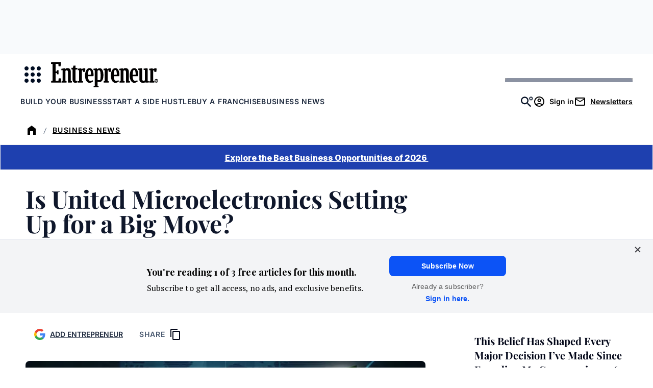

--- FILE ---
content_type: text/css
request_url: https://www.entrepreneur.com/wp-content/themes/entrepreneur/dist/css/frontend.css?ver=ef3328c5304ff78740bf
body_size: 29611
content:
*,:after,:before{box-sizing:border-box}html{font-family:system-ui,-apple-system,Segoe UI,Roboto,Ubuntu,Cantarell,Noto Sans,sans-serif,Helvetica,Arial,Apple Color Emoji,Segoe UI Emoji;line-height:1.15;-webkit-text-size-adjust:100%;-moz-tab-size:4;-o-tab-size:4;tab-size:4}body{margin:0}b,strong{font-weight:bolder}code,kbd,pre,samp{font-family:ui-monospace,SFMono-Regular,Consolas,Liberation Mono,Menlo,monospace;font-size:1em}small{font-size:80%}sub,sup{font-size:75%;line-height:0;position:relative;vertical-align:baseline}sub{bottom:-.25em}sup{top:-.5em}table{border-color:currentcolor}button,input,optgroup,select,textarea{font-family:inherit;font-size:100%;line-height:1.15;margin:0}[type=button],[type=reset],[type=submit],button{-webkit-appearance:button}legend{padding:0}progress{vertical-align:baseline}::-webkit-inner-spin-button,::-webkit-outer-spin-button{height:auto}[type=search]{-webkit-appearance:textfield;outline-offset:-2px}::-webkit-search-decoration{-webkit-appearance:none}::-webkit-file-upload-button{-webkit-appearance:button;font:inherit}summary{display:list-item}.wp-site-blocks{isolation:isolate}body{background-color:var(--wp--preset--color--white);color:var(--wp--preset--color--slate-600);padding-left:0;padding-right:0}:where(h1,h2,h3,h4,h5,h6){color:var(--wp--preset--color--black)}:where([class*=has-text-color]) h1,:where([class*=has-text-color]) h2,:where([class*=has-text-color]) h3,:where([class*=has-text-color]) h4,:where([class*=has-text-color]) h5,:where([class*=has-text-color]) h6{color:currentColor}:where(a){color:var(--wp--custom--color-primary)}:root{--form-element-background:var(--wp--preset--color--white);--form-element-color:var(--wp--preset--color--black);--form-element-border-color:transparent;--form-element-block-size:2.8125rem;--form-element-border-radius:0.3125rem;--form-element-border-style:solid;--form-element-border-width:1px;--form-element-font-family:var(--ff-sans);--form-element-font-size:var(--fs-xsmall);--form-element-line-height:normal;--form-element-padding-block:0.25rem;--form-element-padding-inline:0.8125rem;--form-button-align-items:center;--form-button-background:var(--wp--preset--color--primary-blue);--form-button-block-size:var(--form-element-block-size);--form-button-border-color:transparent;--form-button-border-radius:var(--form-element-border-radius);--form-button-border-style:var(--form-element-border-style);--form-button-border-width:var(--form-element-border-width);--form-button-color:var(--wp--preset--color--white);--form-button-display:inline-flex;--form-button-font-family:var(--form-element-font-family);--form-button-font-size:var(--form-element-font-size);--form-button-font-weight:var(--fw-bold);--form-button-gap:0.625rem;--form-button-justify-content:center;--form-button-line-height:var(--form-element-line-height);--form-button-outline-offset:0.25rem;--form-button-padding-block:var(--form-element-padding-block);--form-button-padding-inline:2.1875rem;--form-button-text-align:center;--form-button-icon-size:1.5rem;--form-button-margin-block:0;--form-select-icon-size:1em;--form-select-background:var(--form-element-background);--form-select-border-color:var(--wp--preset--color--black);--form-select-border-radius:var(--form-element-border-radius);--form-select-border-style:var(--form-element-border-style);--form-select-border-width:var(--form-element-border-width);--form-select-padding-block:var(--form-element-padding-block);--form-select-padding-inline:2.1875rem;--form-select-font-family:var(--form-element-font-family);--form-select-font-size:var(--form-element-font-size);--form-select-font-weight:var(--fw-bold);--form-select-block-size:var(--form-element-block-size);--form-button-hover-background:var(--wp--preset--color--blue-900);--form-button-hover-border-color:var(--wp--preset--color--white);--form-button-hover-color:var(--wp--preset--color--white);--form-error-message-color:#7f1d1d}.form-button,.hs-button{align-items:var(--form-button-align-items);background:var(--form-button-background);border-color:var(--form-button-border-color);border-radius:var(--form-button-border-radius);border-style:var(--form-button-border-style);border-width:var(--form-button-border-width);color:var(--form-button-color);display:var(--form-button-display);font-family:var(--form-button-font-family);font-size:var(--form-button-font-size);font-weight:var(--form-button-font-weight);gap:var(--form-button-gap);height:var(--form-button-block-size);justify-content:var(--form-button-justify-content);line-height:var(--form-button-line-height);padding-bottom:var(--form-button-padding-block);padding-left:var(--form-button-padding-inline);padding-right:var(--form-button-padding-inline);padding-top:var(--form-button-padding-block);text-align:var(--form-button-text-align)}.form-button:active,.form-button:hover,.hs-button:active,.hs-button:hover{background:var(--form-button-hover-background);border-color:var(--form-button-hover-border-color);color:var(--form-button-hover-color)}.form-button:focus-visible,.hs-button:focus-visible{outline-offset:var(--form-button-outline-offset)}.form-input,.hs-input{background:var(--form-element-background);border-color:var(--form-element-border-color);border-radius:var(--form-element-border-radius);border-style:var(--form-element-border-style);border-width:var(--form-element-border-width);color:var(--form-element-color);font-family:var(--form-element-font-family);font-size:var(--form-element-font-size);height:var(--form-element-block-size);line-height:var(--form-element-line-height);padding-bottom:var(--form-element-padding-block);padding-left:var(--form-element-padding-inline);padding-right:var(--form-element-padding-inline);padding-top:var(--form-element-padding-block)}select.form-input[multiple],select.hs-input[multiple],textarea.form-input:not(.does-not-exist),textarea.hs-input:not(.does-not-exist){height:auto;padding-bottom:var(--form-element-padding-inline);padding-top:var(--form-element-padding-inline)}.hs-error-msgs li:not(:last-child){margin-bottom:var(--spacing-s)}.form-label,.hs-error-msgs .hs-error-msg{font-size:var(--fs-xxsmall)}.form-label{display:block;font-weight:var(--fw-bold);margin-bottom:var(--spacing-s)}input+.form-label{display:inline}.has-error input,.has-error select,.has-error textarea{--tw-border-opacity:1;--tw-text-opacity:1;border-color:rgba(220,38,38,var(--tw-border-opacity))!important;color:rgba(127,29,29,var(--tw-text-opacity))}.has-success input,.has-success select,.has-success textarea{--tw-border-opacity:1;--tw-text-opacity:1;border-color:rgba(34,197,94,var(--tw-border-opacity))!important;color:rgba(6,95,70,var(--tw-text-opacity))}.has-error{animation:shake .5s cubic-bezier(.36,.07,.19,.97) both}.has-error .form-input,.has-error .form-select,.has-error .form-textarea{background-color:color-mix(in sRGB,var(--wp--preset--color--primary-red) 5%,#fff);border-color:var(--wp--preset--color--primary-red)}.form-error-message{align-items:center;color:var(--form-error-message-color);display:flex;font-size:var(--fs-xxsmall);gap:.25rem;margin-top:.25rem}.form-error-message:before{background-image:url("data:image/svg+xml;charset=utf-8,%3Csvg xmlns='http://www.w3.org/2000/svg' width='24' height='24'%3E%3Cpath fill='%23dc2626' d='M12 2C6.48 2 2 6.48 2 12s4.48 10 10 10 10-4.48 10-10S17.52 2 12 2m1 15h-2v-2h2zm0-4h-2V7h2z'/%3E%3C/svg%3E");background-position:50%;background-repeat:no-repeat;background-size:contain;content:"";display:inline-block;height:1em;margin-right:.25rem;width:1em}@keyframes shake{10%,90%{transform:translate3d(-1px,0,0)}20%,80%{transform:translate3d(2px,0,0)}30%,50%,70%{transform:translate3d(-2px,0,0)}40%,60%{transform:translate3d(2px,0,0)}}.trim-margins>:first-child{margin-top:0}.trim-margins>:last-child{margin-bottom:0}.trim-p-margins>p:first-child{margin-top:0}.trim-p-margins>p:last-child{margin-bottom:0}.hidden{display:none!important}@media (prefers-reduced-motion:reduce){*,:after,:before{animation-duration:1ms!important;transition-duration:1ms!important}}:root{--border-radius:0.5rem;--spacing-small:0.625rem;--spacing-medium:1.875rem;--spacing-large:3.75rem}.visually-hidden,.visually-hidden-focusable:not(:focus):not(:active){border:0;clip:rect(1px,1px,1px,1px);clip-path:inset(50%);height:1px;margin:-1px;overflow:hidden;padding:0;position:absolute;width:1px;word-wrap:normal!important}.hide-mobile-menu-down{display:none}@media (min-width:64em){.hide-mobile-menu-down{display:inline;display:initial}}:root{--ff-heading:"Playfair Display",serif;--ff-body:"PT Serif",serif;--ff-sans:"Inter",sans-serif;--fw-thin:100;--fw-extra-light:200;--fw-light:300;--fw-regular:400;--fw-medium:500;--fw-semi-bold:600;--fw-bold:700;--fw-extra-bold:800;--fw-black:900;--lh-small:1;--lh-narrow:1.2;--lh-md-narrow:1.3;--lh-default:1.4;--lh-wide:1.7;--scale-xxlarge:1;--scale-xlarge:1;--scale-large:1;--scale-medium-large:1;--scale-medium:1;--scale-small-medium:1;--scale-small:1;--scale-xsmall:1;--scale-xxsmall:1;--fs-xxlarge:calc(var(--wp--preset--font-size--xxlarge)*var(--scale-xxlarge));--fs-xlarge:calc(var(--wp--preset--font-size--xlarge)*var(--scale-xlarge));--fs-large:calc(var(--wp--preset--font-size--large)*var(--scale-large));--fs-medium-large:calc(var(--wp--preset--font-size--medium-large)*var(--scale-medium-large));--fs-medium:calc(var(--wp--preset--font-size--medium)*var(--scale-medium));--fs-small-medium:calc(var(--wp--preset--font-size--small-medium)*var(--scale-small-medium));--fs-small:calc(var(--wp--preset--font-size--small)*var(--scale-small));--fs-xsmall:calc(var(--wp--preset--font-size--xsmall)*var(--scale-xsmall));--fs-xxsmall:calc(var(--wp--preset--font-size--xxsmall)*var(--scale-xxsmall));--fs-display-3:var(--fs-xxlarge);--fs-display-2:var(--fs-xlarge);--fs-display-1:var(--fs-large);--fs-heading-1:var(--fs-medium-large);--fs-heading-2:var(--fs-medium);--fs-heading-3:var(--fs-small-medium);--fs-heading-4:var(--fs-small);--fs-heading-5:var(--fs-xsmall);--fs-heading-6:var(--fs-xsmall);--fs-disclaimer:var(--fs-xxsmall);--fs-caption:var(--fs-xxsmall);--fs-body:var(--fs-small);--fs-label:var(--fs-small);--lh-content-title:var(--lh-narrow,1.2)}@media (max-width:48em){:root{--scale-xxlarge:0.7;--scale-xlarge:0.833;--scale-large:0.8;--scale-medium-large:0.875;--scale-medium:0.833;--scale-small-medium:0.9}}body{font-family:var(--ff-body);font-size:var(--fs-body);line-height:var(--lh-default)}h1,h2,h3,h4,h5,h6{font-family:var(--ff-heading);margin:0;padding:0}h1 a,h2 a,h3 a,h4 a,h5 a,h6 a{color:var(--wp--preset--color--black);-webkit-text-decoration:none;text-decoration:none}h1 a:hover,h2 a:hover,h3 a:hover,h4 a:hover,h5 a:hover,h6 a:hover{-webkit-text-decoration:underline;text-decoration:underline}:root h5,:root h6{letter-spacing:.07em;text-transform:uppercase}.has-xxlarge-font-size{font-size:var(--fs-xxlarge)!important}.has-xlarge-font-size{font-size:var(--fs-xlarge)!important}.has-large-font-size{font-size:var(--fs-large)!important}.has-medium-large-font-size{font-size:var(--fs-medium-large)!important}.has-medium-font-size{font-size:var(--fs-medium)!important}.has-small-medium-font-size{font-size:var(--fs-small-medium)!important}.has-small-font-size{font-size:var(--fs-small)!important}.has-xsmall-font-size{font-size:var(--fs-xsmall)!important}.has-xxsmall-font-size{font-size:var(--fs-xxsmall)!important}.has-display-3-font-size{font-size:var(--fs-display-3)}.has-display-2-font-size{font-size:var(--fs-display-2)}.has-display-1-font-size{font-size:var(--fs-display-1)}:root{--spacing-s:0.5rem;--spacing-sm:0.75rem;--spacing-m:1rem;--spacing-ml:1.25rem;--spacing-mml:1.5rem;--spacing-l:2rem;--spacing-lm:2.875rem;--spacing-xl:3.125rem;--spacing-xxl:4.625rem;--spacing-xxxl:6.75rem;--section-spacing:3.5rem;--search-width:25rem;--site-padding:1rem}@media (min-width:64rem){:root{--site-padding:2.5rem}}html{scroll-behavior:smooth}@font-face{font-display:swap;font-family:Playfair Display;font-stretch:75% 125%;font-style:normal;font-weight:100 900;src:url(../fonts/Playfair-Display/PlayfairDisplay-VariableFont.woff2) format("woff2"),url(../fonts/Playfair-Display/PlayfairDisplay-VariableFont.woff) format("woff")}@font-face{font-display:swap;font-family:Playfair Display;font-stretch:75% 125%;font-style:italic;font-weight:100 900;src:url(../fonts/Playfair-Display/PlayfairDisplay-Italic-VariableFont.woff2) format("woff2"),url(../fonts/Playfair-Display/PlayfairDisplay-Italic-VariableFont.woff) format("woff")}@font-face{font-display:swap;font-family:"PT Serif";font-style:normal;font-weight:400;src:url(../fonts/PT-Serif/PTSerif-Regular.woff2) format("woff2"),url(../fonts/PT-Serif/PTSerif-Regular.woff) format("woff")}@font-face{font-display:swap;font-family:"PT Serif";font-style:italic;font-weight:400;src:url(../fonts/PT-Serif/PTSerif-Italic.woff2) format("woff2"),url(../fonts/PT-Serif/PTSerif-Italic.woff) format("woff")}@font-face{font-display:swap;font-family:"PT Serif";font-style:normal;font-weight:600;src:url(../fonts/PT-Serif/PTSerif-Bold.woff2) format("woff2"),url(../fonts/PT-Serif/PTSerif-Bold.woff) format("woff")}@font-face{font-display:swap;font-family:"PT Serif";font-style:italic;font-weight:600;src:url(../fonts/PT-Serif/PTSerif-BoldItalic.woff2) format("woff2"),url(../fonts/PT-Serif/PTSerif-BoldItalic.woff) format("woff")}@font-face{font-display:swap;font-family:Inter;font-stretch:75% 125%;font-style:normal;font-weight:100 900;src:url(../fonts/Inter/Inter-VariableFont.woff2) format("woff2"),url(../fonts/Inter/Inter-VariableFont.woff) format("woff")}@font-face{font-display:swap;font-family:Inter;font-stretch:75% 125%;font-style:italic;font-weight:100 900;src:url(../fonts/Inter/Inter-Italic-VariableFont.woff2) format("woff2"),url(../fonts/Inter/Inter-Italic-VariableFont.woff) format("woff")}.site-footer{--vertical-gap:var(--section-spacing);background-color:var(--wp--preset--color--black);position:relative;z-index:10}.site-footer,.site-footer a{color:var(--wp--preset--color--white)}.site-footer a{font-weight:var(--fw-semi-bold);text-decoration-line:none}.site-footer a:hover{text-decoration-line:underline}.site-footer ol,.site-footer ul{list-style:none;margin:0;padding:0}.site-footer ol li,.site-footer ul li{margin:0;padding:0}.site-footer ol li:before,.site-footer ul li:before{content:none}.footer-newsletter{display:flex;flex-direction:column;gap:1.875rem;margin-bottom:var(--vertical-gap);margin-top:0}@media (min-width:80em){.footer-newsletter{flex-direction:row;gap:4.125rem;justify-content:space-between}}.footer-newsletter__content{max-width:31.25rem}.footer-newsletter__content h3{color:var(--wp--preset--color--white);font-size:var(--fs-small-medium);font-weight:var(--fw-bold);line-height:var(--lh-md-narrow);margin:0 0 .5rem;padding:0}.footer-newsletter__content p{font-size:var(--fs-xsmall);line-height:var(--lh-wide);margin:0}@media (min-width:48em){.footer-newsletter__content p{font-size:var(--fs-small)}}.site-footer__navigation-legal-container{display:flex;flex-direction:column;margin-bottom:var(--vertical-gap)}@media (min-width:48em){.site-footer__navigation-legal-container{flex-direction:row;justify-content:space-between}}.footer-navigation{display:grid;grid-gap:3rem;gap:3rem;grid-template-columns:repeat(1,minmax(0,1fr));width:100%}@media (min-width:30em){.footer-navigation{grid-template-columns:repeat(2,minmax(0,1fr))}}@media (min-width:48em){.footer-navigation{grid-template-columns:repeat(4,minmax(0,1fr))}}.footer-navigation ul{display:flex;flex-direction:column;margin:0;padding:0;text-align:center}.footer-navigation ul li{font-size:var(--fs-xsmall);line-height:var(--lh-default);margin-bottom:.5rem;padding:.375rem 0}@media (min-width:30em){.footer-navigation ul{text-align:left}.menu-item.divider{margin-bottom:0;padding-bottom:0}}.footer-social{display:flex;gap:1rem}.footer-social a{color:var(--wp--preset--color--white)}.site-footer__social-copyright-container{align-items:center;display:flex;flex-direction:column;gap:4rem;padding-bottom:var(--vertical-gap);padding-top:var(--vertical-gap)}@media (min-width:48em){.site-footer__social-copyright-container{flex-direction:row;gap:1rem;justify-content:space-between;padding-bottom:3.375rem;padding-top:0}}.footer-subfooter{margin-top:var(--vertical-gap)}ul.footer-subfooter__menu{--gap:1em;--separator-width:1px;align-items:center;display:flex;flex-direction:row;flex-wrap:wrap;gap:var(--gap);justify-content:center;margin:0 auto;padding:0}ul.footer-subfooter__menu li{display:inline-flex}ul.footer-subfooter__menu li:after{background-color:var(--wp--preset--color--white);content:"";display:inline-block;margin-left:var(--gap);width:var(--separator-width)}@media (min-width:48em){ul.footer-subfooter__menu li:after{margin-left:calc(var(--gap)/2 + var(--separator-width));margin-right:0}}ul.footer-subfooter__menu li.hide-separator:after,ul.footer-subfooter__menu li:last-child:after{display:none}ul.footer-subfooter__menu a{font-size:var(--fs-xsmall)}@media (min-width:48em){ul.footer-subfooter__menu{--gap:1.875em;flex-direction:row;gap:1.125rem;max-width:none;padding:0}.hide-small-up{display:none}}.site-footer .footer-social__menu{--icon-size:1.875rem;align-items:center;display:flex;flex-direction:row;flex-wrap:wrap;gap:1.5rem;justify-content:center;margin:0 auto;padding-left:0}@media (min-width:48em){.site-footer .footer-social__menu{--icon-size:1.375rem;flex-wrap:nowrap;gap:1.5rem;margin:0;max-width:100%}}.site-footer .footer-social__menu li{border-radius:100%;display:grid;height:var(--icon-size);margin:0;padding:1.25rem;position:relative;width:var(--icon-size)}@media (min-width:48em){.site-footer .footer-social__menu li{padding:1rem}}.site-footer .footer-social__menu .menu-item:focus,.site-footer .footer-social__menu .menu-item:hover{background-color:var(--wp--preset--color--slate-200);border-radius:100%;color:transparent}.site-footer .footer-social__menu .menu-item a{background-position:50%;background-repeat:no-repeat;background-size:contain;color:transparent;display:inline-block;font-size:0;height:var(--icon-size);left:5px;position:absolute;top:5px;width:var(--icon-size)}.site-footer .footer-social__menu .menu-item-facebook a{background-image:url("data:image/svg+xml;charset=utf-8,%3Csvg xmlns='http://www.w3.org/2000/svg' width='14' height='30' fill='none'%3E%3Cpath fill='%23fff' d='M0 9.957h2.98v-.431c.012-1.421.01-2.842.039-4.263C3.075 2.548 4.875.512 7.553.153 8.28.056 9.02.023 9.755.011c1.364-.021 2.73-.006 4.124-.006v5.258h-.372c-.906 0-1.813-.003-2.72.001-1.006.005-1.585.592-1.587 1.606-.002 1.005 0 2.01 0 3.052h4.736l-.576 5.084H9.193V30H2.999V15.011H0z'/%3E%3C/svg%3E")}.site-footer .footer-social__menu .menu-item-facebook:hover a{background-image:url("data:image/svg+xml;charset=utf-8,%3Csvg xmlns='http://www.w3.org/2000/svg' width='14' height='30' fill='none'%3E%3Cpath fill='%23010D22' d='M0 9.957h2.98v-.431c.012-1.421.01-2.842.039-4.263C3.075 2.548 4.875.512 7.553.153 8.28.056 9.02.023 9.755.011c1.364-.021 2.73-.006 4.124-.006v5.258h-.372c-.906 0-1.813-.003-2.72.001-1.006.005-1.585.592-1.587 1.606-.002 1.005 0 2.01 0 3.052h4.736l-.576 5.084H9.193V30H2.999V15.011H0z'/%3E%3C/svg%3E")}.site-footer .footer-social__menu .menu-item-x a{background-image:url("data:image/svg+xml;charset=utf-8,%3Csvg xmlns='http://www.w3.org/2000/svg' width='31' height='30' fill='none'%3E%3Cpath fill='%23fff' d='M27.063 0h2.683l-8.15 9.356q-1.452 1.667-2.91 3.337c.088.135.147.233.212.327q5.274 7.567 10.552 15.129c.415.594.858 1.168 1.289 1.75-.133.034-.265.096-.398.097q-4.27.006-8.543.004c-.05-.102-.087-.212-.15-.304q-3.829-5.496-7.662-10.99c-.073-.105-.16-.201-.284-.354-.09.119-.156.213-.23.299-2.446 2.8-4.894 5.599-7.335 8.403-.849.974-1.68 1.963-2.519 2.946H.936l11.635-13.325L.936 0h8.94c.078.143.143.295.235.427q3.475 4.986 6.955 9.97c.138.196.282.388.437.602.136-.145.24-.25.337-.362q4.248-4.853 8.491-9.712c.258-.296.489-.616.732-.925M4.53 1.95c.187.275.3.45.422.621 5.73 8.077 11.484 16.14 17.167 24.25.71 1.013 1.41 1.521 2.644 1.347.74-.104 1.505-.019 2.347-.019-.163-.25-.264-.415-.376-.573Q18.197 15.542 9.655 3.507c-.364-.513-.648-1.207-1.148-1.466-.502-.26-1.228-.084-1.855-.09-.67-.005-1.34 0-2.121 0Z'/%3E%3C/svg%3E")}.site-footer .footer-social__menu .menu-item-x:hover a{background-image:url("data:image/svg+xml;charset=utf-8,%3Csvg xmlns='http://www.w3.org/2000/svg' width='31' height='30' fill='none'%3E%3Cpath fill='%23010D22' d='M27.063 0h2.683l-8.15 9.356q-1.452 1.667-2.91 3.337c.088.135.147.233.212.327q5.274 7.567 10.552 15.129c.415.594.858 1.168 1.289 1.75-.133.034-.265.096-.398.097q-4.27.006-8.543.004c-.05-.102-.087-.212-.15-.304q-3.829-5.496-7.662-10.99c-.073-.105-.16-.201-.284-.354-.09.119-.156.213-.23.299-2.446 2.8-4.894 5.599-7.335 8.403-.849.974-1.68 1.963-2.519 2.946H.936l11.635-13.325L.936 0h8.94c.078.143.143.295.235.427q3.475 4.986 6.955 9.97c.138.196.282.388.437.602.136-.145.24-.25.337-.362q4.248-4.853 8.491-9.712c.258-.296.489-.616.732-.925M4.53 1.95c.187.275.3.45.422.621 5.73 8.077 11.484 16.14 17.167 24.25.71 1.013 1.41 1.521 2.644 1.347.74-.104 1.505-.019 2.347-.019-.163-.25-.264-.415-.376-.573Q18.197 15.542 9.655 3.507c-.364-.513-.648-1.207-1.148-1.466-.502-.26-1.228-.084-1.855-.09-.67-.005-1.34 0-2.121 0Z'/%3E%3C/svg%3E")}.site-footer .footer-social__menu .menu-item-linkedin a{background-image:url("data:image/svg+xml;charset=utf-8,%3Csvg xmlns='http://www.w3.org/2000/svg' width='31' height='30' fill='none'%3E%3Cpath fill='%23fff' d='M15.698 29.999H2.97c-1.113 0-2.002-.747-2.191-1.848a3 3 0 0 1-.038-.527Q.739 14.982.739 2.34c0-.776.242-1.438.884-1.908A2.15 2.15 0 0 1 2.923 0l25.543.001c1.075 0 1.97.757 2.15 1.823.028.173.036.352.036.528q.002 12.635.002 25.268c0 .626-.148 1.197-.584 1.665a2.19 2.19 0 0 1-1.454.711c-.077.007-.156.003-.234.003zm-3.283-11.596v6.921q0 .213.207.214h3.93c.23 0 .23 0 .231-.237.015-2.478-.034-4.957.027-7.435a4.8 4.8 0 0 1 .26-1.487c.213-.602.566-1.083 1.16-1.358.47-.218.97-.26 1.476-.232.838.046 1.445.437 1.772 1.229.252.61.316 1.256.318 1.904.01 2.46.004 4.919.005 7.378q0 .237.242.238h3.96c.216 0 .218 0 .217-.217-.014-2.616.023-5.232-.019-7.848-.01-.677-.032-1.353-.125-2.025-.118-.846-.318-1.667-.745-2.417-.408-.716-.976-1.265-1.727-1.6-1.192-.532-2.443-.639-3.717-.42a4.48 4.48 0 0 0-2.78 1.62 4 4 0 0 0-.347.51c-.022.037-.044.083-.098.07-.057-.014-.05-.067-.053-.11q-.003-.058-.001-.117v-1.517c0-.204-.001-.204-.205-.204h-3.769q-.218 0-.218.219v6.92Zm-2.822-.01v-6.92c0-.21 0-.21-.212-.21H5.407c-.202 0-.203 0-.203.202v13.872c0 .2 0 .2.203.2h3.96q.226 0 .226-.223zm-2.192-9.11a2.57 2.57 0 0 0 2.573-2.554c.004-1.382-1.067-2.574-2.556-2.583-1.423-.008-2.56 1.101-2.558 2.574 0 1.475 1.159 2.549 2.541 2.563'/%3E%3C/svg%3E")}.site-footer .footer-social__menu .menu-item-linkedin:hover a{background-image:url("data:image/svg+xml;charset=utf-8,%3Csvg xmlns='http://www.w3.org/2000/svg' width='31' height='30' fill='none'%3E%3Cpath fill='%23010D22' d='M15.698 29.999H2.97c-1.113 0-2.002-.747-2.191-1.848a3 3 0 0 1-.038-.527Q.739 14.982.739 2.34c0-.776.242-1.438.884-1.908A2.15 2.15 0 0 1 2.923 0l25.543.001c1.075 0 1.97.757 2.15 1.823.028.173.036.352.036.528q.002 12.635.002 25.268c0 .626-.148 1.197-.584 1.665a2.19 2.19 0 0 1-1.454.711c-.077.007-.156.003-.234.003zm-3.283-11.596v6.921q0 .213.207.214h3.93c.23 0 .23 0 .231-.237.015-2.478-.034-4.957.027-7.435a4.8 4.8 0 0 1 .26-1.487c.213-.602.566-1.083 1.16-1.358.47-.218.97-.26 1.476-.232.838.046 1.445.437 1.772 1.229.252.61.316 1.256.318 1.904.01 2.46.004 4.919.005 7.378q0 .237.242.238h3.96c.216 0 .218 0 .217-.217-.014-2.616.023-5.232-.019-7.848-.01-.677-.032-1.353-.125-2.025-.118-.846-.318-1.667-.745-2.417-.408-.716-.976-1.265-1.727-1.6-1.192-.532-2.443-.639-3.717-.42a4.48 4.48 0 0 0-2.78 1.62 4 4 0 0 0-.347.51c-.022.037-.044.083-.098.07-.057-.014-.05-.067-.053-.11q-.003-.058-.001-.117v-1.517c0-.204-.001-.204-.205-.204h-3.769q-.218 0-.218.219v6.92Zm-2.822-.01v-6.92c0-.21 0-.21-.212-.21H5.407c-.202 0-.203 0-.203.202v13.872c0 .2 0 .2.203.2h3.96q.226 0 .226-.223zm-2.192-9.11a2.57 2.57 0 0 0 2.573-2.554c.004-1.382-1.067-2.574-2.556-2.583-1.423-.008-2.56 1.101-2.558 2.574 0 1.475 1.159 2.549 2.541 2.563'/%3E%3C/svg%3E")}.site-footer .footer-social__menu .menu-item-youtube a{background-image:url("data:image/svg+xml;charset=utf-8,%3Csvg xmlns='http://www.w3.org/2000/svg' width='44' height='30' fill='none'%3E%3Cpath fill='%23fff' d='M22.593 29.985c-2.053 0-3.52.04-4.985-.01-1.436-.05-2.872-.044-4.306-.084a105 105 0 0 1-3.479-.172 68 68 0 0 1-2.959-.229c-.686-.072-1.378-.142-2.035-.38a5.4 5.4 0 0 1-1.927-1.228c-.825-.796-1.326-1.776-1.572-2.88a15 15 0 0 1-.268-1.53C1 22.935.872 22.407.833 21.868c-.031-.437-.087-.872-.105-1.308-.122-3.075-.056-6.153-.058-9.23 0-.653-.001-1.31.065-1.959.063-.62.053-1.249.173-1.858.121-.616.182-1.24.313-1.857.102-.477.169-.963.34-1.422.32-.859.795-1.611 1.477-2.237A5.3 5.3 0 0 1 4.735.931c.339-.13.697-.223 1.07-.27C6.41.582 7.016.5 7.624.431c.051-.006.103-.015.155-.017a59 59 0 0 0 3.007-.173c1.745-.136 3.49-.099 5.235-.163C19.538-.049 23.054.013 26.57.03c1.374.007 2.752.037 4.128.077 1.175.035 2.349.102 3.522.173.98.06 1.963.11 2.936.231.77.096 1.553.156 2.283.478a5.6 5.6 0 0 1 2.111 1.607 5.6 5.6 0 0 1 1.137 2.38c.106.489.188.988.263 1.486.082.548.176 1.093.227 1.645.043.465.097.93.113 1.395.115 3.254.063 6.51.043 9.765a25 25 0 0 1-.23 3.24 26 26 0 0 1-.308 1.834c-.104.493-.179.992-.349 1.466-.175.49-.426.942-.727 1.366a5.6 5.6 0 0 1-1.747 1.579c-.514.302-1.08.47-1.667.572-.639.112-1.284.174-1.928.236-.492.047-.986.08-1.48.116-.848.062-1.701.032-2.545.163q-.089.012-.177.01c-1.355.024-2.71.024-4.063.072-2.035.073-4.07.051-5.518.063zm-6.046-15.408v6.688c0 .291.01.295.257.165q1.178-.615 2.359-1.227c.8-.415 1.601-.825 2.4-1.242.693-.363 1.38-.737 2.075-1.098 1.16-.602 2.325-1.195 3.487-1.795.872-.451 1.742-.907 2.613-1.36.051-.027.125-.038.134-.104.014-.087-.075-.106-.129-.131-.392-.19-.767-.413-1.156-.606-1.078-.534-2.129-1.122-3.204-1.664-.653-.329-1.292-.683-1.94-1.022-.668-.349-1.34-.689-2.007-1.038-.62-.326-1.237-.66-1.856-.988-.52-.276-1.034-.568-1.566-.82-.435-.205-.84-.465-1.279-.662-.171-.078-.192-.016-.188.127q.002.1 0 .2z'/%3E%3C/svg%3E")}.site-footer .footer-social__menu .menu-item-youtube:hover a{background-image:url("data:image/svg+xml;charset=utf-8,%3Csvg xmlns='http://www.w3.org/2000/svg' width='44' height='30' fill='none'%3E%3Cpath fill='%23010D22' d='M22.593 29.985c-2.053 0-3.52.04-4.985-.01-1.436-.05-2.872-.044-4.306-.084a105 105 0 0 1-3.479-.172 68 68 0 0 1-2.959-.229c-.686-.072-1.378-.142-2.035-.38a5.4 5.4 0 0 1-1.927-1.228c-.825-.796-1.326-1.776-1.572-2.88a15 15 0 0 1-.268-1.53C1 22.935.872 22.407.833 21.868c-.031-.437-.087-.872-.105-1.308-.122-3.075-.056-6.153-.058-9.23 0-.653-.001-1.31.065-1.959.063-.62.053-1.249.173-1.858.121-.616.182-1.24.313-1.857.102-.477.169-.963.34-1.422.32-.859.795-1.611 1.477-2.237A5.3 5.3 0 0 1 4.735.931c.339-.13.697-.223 1.07-.27C6.41.582 7.016.5 7.624.431c.051-.006.103-.015.155-.017a59 59 0 0 0 3.007-.173c1.745-.136 3.49-.099 5.235-.163C19.538-.049 23.054.013 26.57.03c1.374.007 2.752.037 4.128.077 1.175.035 2.349.102 3.522.173.98.06 1.963.11 2.936.231.77.096 1.553.156 2.283.478a5.6 5.6 0 0 1 2.111 1.607 5.6 5.6 0 0 1 1.137 2.38c.106.489.188.988.263 1.486.082.548.176 1.093.227 1.645.043.465.097.93.113 1.395.115 3.254.063 6.51.043 9.765a25 25 0 0 1-.23 3.24 26 26 0 0 1-.308 1.834c-.104.493-.179.992-.349 1.466-.175.49-.426.942-.727 1.366a5.6 5.6 0 0 1-1.747 1.579c-.514.302-1.08.47-1.667.572-.639.112-1.284.174-1.928.236-.492.047-.986.08-1.48.116-.848.062-1.701.032-2.545.163q-.089.012-.177.01c-1.355.024-2.71.024-4.063.072-2.035.073-4.07.051-5.518.063zm-6.046-15.408v6.688c0 .291.01.295.257.165q1.178-.615 2.359-1.227c.8-.415 1.601-.825 2.4-1.242.693-.363 1.38-.737 2.075-1.098 1.16-.602 2.325-1.195 3.487-1.795.872-.451 1.742-.907 2.613-1.36.051-.027.125-.038.134-.104.014-.087-.075-.106-.129-.131-.392-.19-.767-.413-1.156-.606-1.078-.534-2.129-1.122-3.204-1.664-.653-.329-1.292-.683-1.94-1.022-.668-.349-1.34-.689-2.007-1.038-.62-.326-1.237-.66-1.856-.988-.52-.276-1.034-.568-1.566-.82-.435-.205-.84-.465-1.279-.662-.171-.078-.192-.016-.188.127q.002.1 0 .2z'/%3E%3C/svg%3E")}.site-footer .footer-social__menu .menu-item-instagram a{background-image:url("data:image/svg+xml;charset=utf-8,%3Csvg xmlns='http://www.w3.org/2000/svg' width='31' height='32' fill='none'%3E%3Cpath fill='%23fff' d='M30.47 16.59c-.145 2.248.24 4.98-.241 7.693-.734 4.147-4.089 7.16-8.282 7.23-4.315.073-8.633.1-12.947-.005-5.445-.132-8.976-3.866-8.991-9.33-.01-3.81-.013-7.62 0-11.43C.031 4.584 3.631.982 9.757.977 13.425.973 17.094.964 20.762.98c6.125.026 9.702 3.65 9.707 9.813.002 1.775 0 3.55 0 5.797ZM3 16.128h.01c0 2.12-.06 4.241.013 6.358.13 3.736 2.047 5.93 5.425 6.008 4.395.102 8.797.119 13.191-.01 3.604-.104 5.705-2.057 5.789-5.35.114-4.452.139-8.914-.011-13.364-.127-3.753-2.221-5.737-5.778-5.774-4.181-.042-8.365-.072-12.546.012-4.085.083-6.07 2.199-6.09 6.281-.01 1.947-.002 3.893-.002 5.84Z'/%3E%3Cpath fill='%23fff' d='M15.245 8.27c4.414.007 7.97 3.598 7.952 8.03-.018 4.418-3.627 7.987-8.037 7.946-4.356-.04-7.87-3.59-7.887-7.967-.018-4.42 3.561-8.015 7.972-8.008Zm4.955 7.968a4.96 4.96 0 0 0-5.043-4.96c-2.733.038-4.886 2.234-4.887 4.982 0 2.796 2.238 5.015 5.02 4.978 2.662-.035 4.918-2.333 4.91-5m4.984-7.943c-.02.972-.953 1.876-1.935 1.872-1.037-.004-1.97-.971-1.938-2.007.032-.991.959-1.898 1.924-1.882 1.025.016 1.97.993 1.949 2.017'/%3E%3C/svg%3E")}.site-footer .footer-social__menu .menu-item-instagram:hover a{background-image:url("data:image/svg+xml;charset=utf-8,%3Csvg xmlns='http://www.w3.org/2000/svg' width='31' height='32' fill='none'%3E%3Cpath fill='%23010D22' d='M30.47 16.59c-.145 2.248.24 4.98-.241 7.693-.734 4.147-4.089 7.16-8.282 7.23-4.315.073-8.633.1-12.947-.005-5.445-.132-8.976-3.866-8.991-9.33-.01-3.81-.013-7.62 0-11.43C.031 4.584 3.631.982 9.757.977 13.425.973 17.094.964 20.762.98c6.125.026 9.702 3.65 9.707 9.813.002 1.775 0 3.55 0 5.797ZM3 16.128h.01c0 2.12-.06 4.241.013 6.358.13 3.736 2.047 5.93 5.425 6.008 4.395.102 8.797.119 13.191-.01 3.604-.104 5.705-2.057 5.789-5.35.114-4.452.139-8.914-.011-13.364-.127-3.753-2.221-5.737-5.778-5.774-4.181-.042-8.365-.072-12.546.012-4.085.083-6.07 2.199-6.09 6.281-.01 1.947-.002 3.893-.002 5.84Z'/%3E%3Cpath fill='%23010D22' d='M15.245 8.27c4.414.007 7.97 3.598 7.952 8.03-.018 4.418-3.627 7.987-8.037 7.946-4.356-.04-7.87-3.59-7.887-7.967-.018-4.42 3.561-8.015 7.972-8.008Zm4.955 7.968a4.96 4.96 0 0 0-5.043-4.96c-2.733.038-4.886 2.234-4.887 4.982 0 2.796 2.238 5.015 5.02 4.978 2.662-.035 4.918-2.333 4.91-5m4.984-7.943c-.02.972-.953 1.876-1.935 1.872-1.037-.004-1.97-.971-1.938-2.007.032-.991.959-1.898 1.924-1.882 1.025.016 1.97.993 1.949 2.017'/%3E%3C/svg%3E")}.site-footer .footer-social__menu .menu-item-tiktok a{background-image:url("data:image/svg+xml;charset=utf-8,%3Csvg xmlns='http://www.w3.org/2000/svg' width='31' height='35' fill='none'%3E%3Cpath fill='%23fff' d='M16.265 12.2V.78q-.002-.165.001-.33c.01-.372.088-.451.456-.451q2.52-.001 5.041.005c.458 0 .477.023.506.474.289 4.526 3.762 7.125 6.861 7.654a11 11 0 0 0 1.005.118c.24.017.345.129.345.364-.001 1.752.001 3.504-.003 5.256 0 .297-.085.372-.417.361a14.2 14.2 0 0 1-5.308-1.198 12 12 0 0 1-2.22-1.246c-.065-.047-.13-.121-.218-.058-.086.063-.06.167-.06.256 0 1.32.005 2.641.005 3.962.002 2.623.029 5.247-.006 7.87-.06 4.556-2.934 8.524-7.029 9.983-1.504.537-3.05.814-4.648.736-1.238-.06-2.405-.402-3.525-.93-2.19-1.032-3.993-2.496-5.183-4.647A10.8 10.8 0 0 1 .53 24.633c-.314-3.578.854-6.61 3.434-9.071 1.786-1.703 3.945-2.656 6.4-2.882.726-.067 1.46-.05 2.188.036.276.032.338.197.338.437-.004 1.1-.002 2.202-.002 3.302q.002 1.005 0 2.009c-.002.35-.059.393-.388.317-2.86-.657-5.603 1.254-6.008 4.185-.37 2.676 1.688 5.232 4.379 5.505 2.473.25 4.816-1.429 5.304-3.924.069-.352.091-.707.091-1.066q-.002-5.64-.001-11.282Z'/%3E%3C/svg%3E")}.site-footer .footer-social__menu .menu-item-tiktok:hover a{background-image:url("data:image/svg+xml;charset=utf-8,%3Csvg xmlns='http://www.w3.org/2000/svg' width='31' height='35' fill='none'%3E%3Cpath fill='%23010D22' d='M16.265 12.2V.78q-.002-.165.001-.33c.01-.372.088-.451.456-.451q2.52-.001 5.041.005c.458 0 .477.023.506.474.289 4.526 3.762 7.125 6.861 7.654a11 11 0 0 0 1.005.118c.24.017.345.129.345.364-.001 1.752.001 3.504-.003 5.256 0 .297-.085.372-.417.361a14.2 14.2 0 0 1-5.308-1.198 12 12 0 0 1-2.22-1.246c-.065-.047-.13-.121-.218-.058-.086.063-.06.167-.06.256 0 1.32.005 2.641.005 3.962.002 2.623.029 5.247-.006 7.87-.06 4.556-2.934 8.524-7.029 9.983-1.504.537-3.05.814-4.648.736-1.238-.06-2.405-.402-3.525-.93-2.19-1.032-3.993-2.496-5.183-4.647A10.8 10.8 0 0 1 .53 24.633c-.314-3.578.854-6.61 3.434-9.071 1.786-1.703 3.945-2.656 6.4-2.882.726-.067 1.46-.05 2.188.036.276.032.338.197.338.437-.004 1.1-.002 2.202-.002 3.302q.002 1.005 0 2.009c-.002.35-.059.393-.388.317-2.86-.657-5.603 1.254-6.008 4.185-.37 2.676 1.688 5.232 4.379 5.505 2.473.25 4.816-1.429 5.304-3.924.069-.352.091-.707.091-1.066q-.002-5.64-.001-11.282Z'/%3E%3C/svg%3E")}.site-footer .footer-social__menu .menu-item-snapchat a{background-image:url("data:image/svg+xml;charset=utf-8,%3Csvg xmlns='http://www.w3.org/2000/svg' width='31' height='31' fill='none'%3E%3Cpath fill='%23fff' d='M15.48 30.139a8.18 8.18 0 0 1-4.544-1.352c-.767-.497-1.56-.918-2.483-1.013-.603-.061-1.21-.091-1.817-.131-1.11-.073-1.935-.55-2.324-1.647a.65.65 0 0 0-.444-.418c-.647-.214-1.295-.422-1.896-.756-.518-.289-.968-.646-1.254-1.177-.469-.87-.232-1.855.595-2.42.556-.379 1.183-.637 1.748-1.006 1.21-.79 2.228-1.76 2.91-3.053.281-.532.239-.642-.245-.972-.51-.348-1.051-.651-1.525-1.052-.62-.525-1.036-1.163-1.131-1.996a2.58 2.58 0 0 1 2.19-2.859c.368-.053.736-.077 1.096.023.234.064.27-.038.267-.235-.012-.851.027-1.7.156-2.543.449-2.938 2.061-5.041 4.737-6.209 3.39-1.48 6.68-1.178 9.686 1.065 1.695 1.265 2.665 3.006 2.974 5.11.124.843.185 1.69.162 2.542-.006.252.06.308.317.268.884-.135 1.711.01 2.399.632 1.135 1.027 1.14 2.773.023 3.91-.491.5-1.087.855-1.67 1.224-.697.44-.735.53-.334 1.25.769 1.38 1.902 2.387 3.254 3.165.423.243.88.426 1.28.71 1 .705 1.157 1.87.387 2.823-.5.62-1.19.95-1.908 1.227a9 9 0 0 1-.894.286c-.279.076-.472.23-.573.508-.38 1.05-1.182 1.503-2.242 1.598-.887.08-1.786.04-2.657.294-.44.128-.84.329-1.222.57-.774.487-1.563.943-2.438 1.23a8.4 8.4 0 0 1-2.58.403Zm7.117-20.192a14 14 0 0 0-.104-1.964c-.231-1.994-1.183-3.552-2.871-4.606-2.233-1.394-4.628-1.535-7.053-.62-2.046.772-3.411 2.241-3.954 4.413-.18.722-.217 1.462-.242 2.2-.033.952.015 1.903.091 2.853.03.37-.14.515-.501.433-.152-.035-.3-.092-.447-.142-.548-.185-1.072-.46-1.662-.496-.37-.023-.735.025-.93.4-.192.367-.158.731.1 1.066.254.329.6.543.936.77q.803.541 1.61 1.075c.468.308.626.724.472 1.267a7 7 0 0 1-.373 1.042c-.781 1.663-1.996 2.937-3.508 3.944-.499.333-1.02.626-1.558.894-.397.197-.406.407-.045.668q.17.119.355.214c.574.306 1.194.485 1.82.64.693.17 1.211.482 1.218 1.305.003.314.196.506.517.552q.518.076 1.044.09c.953.025 1.89.153 2.785.503.656.257 1.228.671 1.832 1.026 1.49.878 3.084 1.1 4.767.77 1.026-.202 1.903-.732 2.774-1.272a6.5 6.5 0 0 1 2.063-.838c.807-.175 1.628-.163 2.442-.237.668-.06.77-.135.86-.801.068-.508.337-.825.814-.976q.29-.093.583-.172c.616-.162 1.224-.35 1.776-.675.194-.114.456-.221.446-.483-.01-.256-.285-.314-.478-.41-1.346-.664-2.544-1.528-3.531-2.668-.795-.918-1.407-1.94-1.722-3.128-.143-.538.016-.942.463-1.248q.148-.103.296-.204c.546-.362 1.096-.718 1.638-1.085.283-.192.553-.404.726-.711.329-.587.026-1.203-.635-1.305-.369-.057-.713.041-1.053.156-.436.147-.863.326-1.303.458-.41.123-.584-.047-.55-.481a22 22 0 0 0 .093-2.216z'/%3E%3C/svg%3E")}.site-footer .footer-social__menu .menu-item-snapchat:hover a{background-image:url("data:image/svg+xml;charset=utf-8,%3Csvg xmlns='http://www.w3.org/2000/svg' width='31' height='31' fill='none'%3E%3Cpath fill='%23010D22' d='M15.48 30.139a8.18 8.18 0 0 1-4.544-1.352c-.767-.497-1.56-.918-2.483-1.013-.603-.061-1.21-.091-1.817-.131-1.11-.073-1.935-.55-2.324-1.647a.65.65 0 0 0-.444-.418c-.647-.214-1.295-.422-1.896-.756-.518-.289-.968-.646-1.254-1.177-.469-.87-.232-1.855.595-2.42.556-.379 1.183-.637 1.748-1.006 1.21-.79 2.228-1.76 2.91-3.053.281-.532.239-.642-.245-.972-.51-.348-1.051-.651-1.525-1.052-.62-.525-1.036-1.163-1.131-1.996a2.58 2.58 0 0 1 2.19-2.859c.368-.053.736-.077 1.096.023.234.064.27-.038.267-.235-.012-.851.027-1.7.156-2.543.449-2.938 2.061-5.041 4.737-6.209 3.39-1.48 6.68-1.178 9.686 1.065 1.695 1.265 2.665 3.006 2.974 5.11.124.843.185 1.69.162 2.542-.006.252.06.308.317.268.884-.135 1.711.01 2.399.632 1.135 1.027 1.14 2.773.023 3.91-.491.5-1.087.855-1.67 1.224-.697.44-.735.53-.334 1.25.769 1.38 1.902 2.387 3.254 3.165.423.243.88.426 1.28.71 1 .705 1.157 1.87.387 2.823-.5.62-1.19.95-1.908 1.227a9 9 0 0 1-.894.286c-.279.076-.472.23-.573.508-.38 1.05-1.182 1.503-2.242 1.598-.887.08-1.786.04-2.657.294-.44.128-.84.329-1.222.57-.774.487-1.563.943-2.438 1.23a8.4 8.4 0 0 1-2.58.403Zm7.117-20.192a14 14 0 0 0-.104-1.964c-.231-1.994-1.183-3.552-2.871-4.606-2.233-1.394-4.628-1.535-7.053-.62-2.046.772-3.411 2.241-3.954 4.413-.18.722-.217 1.462-.242 2.2-.033.952.015 1.903.091 2.853.03.37-.14.515-.501.433-.152-.035-.3-.092-.447-.142-.548-.185-1.072-.46-1.662-.496-.37-.023-.735.025-.93.4-.192.367-.158.731.1 1.066.254.329.6.543.936.77q.803.541 1.61 1.075c.468.308.626.724.472 1.267a7 7 0 0 1-.373 1.042c-.781 1.663-1.996 2.937-3.508 3.944-.499.333-1.02.626-1.558.894-.397.197-.406.407-.045.668q.17.119.355.214c.574.306 1.194.485 1.82.64.693.17 1.211.482 1.218 1.305.003.314.196.506.517.552q.518.076 1.044.09c.953.025 1.89.153 2.785.503.656.257 1.228.671 1.832 1.026 1.49.878 3.084 1.1 4.767.77 1.026-.202 1.903-.732 2.774-1.272a6.5 6.5 0 0 1 2.063-.838c.807-.175 1.628-.163 2.442-.237.668-.06.77-.135.86-.801.068-.508.337-.825.814-.976q.29-.093.583-.172c.616-.162 1.224-.35 1.776-.675.194-.114.456-.221.446-.483-.01-.256-.285-.314-.478-.41-1.346-.664-2.544-1.528-3.531-2.668-.795-.918-1.407-1.94-1.722-3.128-.143-.538.016-.942.463-1.248q.148-.103.296-.204c.546-.362 1.096-.718 1.638-1.085.283-.192.553-.404.726-.711.329-.587.026-1.203-.635-1.305-.369-.057-.713.041-1.053.156-.436.147-.863.326-1.303.458-.41.123-.584-.047-.55-.481a22 22 0 0 0 .093-2.216z'/%3E%3C/svg%3E")}.site-footer .footer-social__menu .menu-item-rss a{background-image:url("data:image/svg+xml;charset=utf-8,%3Csvg xmlns='http://www.w3.org/2000/svg' width='31' height='31' fill='none'%3E%3Cpath fill='%23fff' d='M14.587.214h1.8c.193.057.395.044.593.063 1.682.163 3.288.608 4.818 1.321a14.8 14.8 0 0 1 5.186 4c1.824 2.189 2.94 4.7 3.352 7.523.06.415.097.833.144 1.25v1.808c-.052.454-.085.91-.159 1.361-.655 4.044-2.604 7.317-5.847 9.797-2.044 1.563-4.357 2.5-6.9 2.862-.394.056-.792.092-1.188.136h-1.799c-.31-.034-.62-.065-.929-.103a14.6 14.6 0 0 1-6.302-2.292c-2.54-1.659-4.427-3.884-5.638-6.675C.654 18.813.285 16.249.575 13.595c.252-2.3.996-4.434 2.24-6.386q2.5-3.925 6.753-5.785c1.238-.541 2.53-.9 3.867-1.08.383-.052.768-.087 1.152-.13m-3.207 7.54c-.062 0-.125-.004-.187 0-.868.048-1.45.772-1.289 1.602.125.644.65 1.08 1.341 1.09.464.005.925.032 1.38.11 2.141.364 3.948 1.346 5.388 2.983 1.24 1.408 1.969 3.051 2.207 4.916.058.45.037.904.107 1.35.102.652.728 1.152 1.362 1.104.724-.055 1.302-.634 1.279-1.327-.023-.708-.068-1.416-.2-2.114-.523-2.78-1.845-5.1-3.995-6.926-2.13-1.81-4.61-2.714-7.393-2.789Zm-.069 4.705H11.2c-.866.032-1.443.736-1.29 1.574.11.608.632 1.031 1.262 1.052 1.898.063 3.271.953 4.104 2.668.284.585.381 1.217.405 1.863.025.707.538 1.254 1.213 1.297.684.044 1.262-.417 1.374-1.12.065-.412-.002-.828-.062-1.235a7.12 7.12 0 0 0-6.894-6.099Zm-1.44 6.559a1.88 1.88 0 0 0 1.858 1.896c1.013.007 1.879-.852 1.876-1.86-.003-1.04-.844-1.89-1.868-1.889-1.01.002-1.863.85-1.865 1.852Z'/%3E%3C/svg%3E")}.site-footer .footer-social__menu .menu-item-rss:hover a{background-image:url("data:image/svg+xml;charset=utf-8,%3Csvg xmlns='http://www.w3.org/2000/svg' width='31' height='31' fill='none'%3E%3Cpath fill='%23010D22' d='M14.587.214h1.8c.193.057.395.044.593.063 1.682.163 3.288.608 4.818 1.321a14.8 14.8 0 0 1 5.186 4c1.824 2.189 2.94 4.7 3.352 7.523.06.415.097.833.144 1.25v1.808c-.052.454-.085.91-.159 1.361-.655 4.044-2.604 7.317-5.847 9.797-2.044 1.563-4.357 2.5-6.9 2.862-.394.056-.792.092-1.188.136h-1.799c-.31-.034-.62-.065-.929-.103a14.6 14.6 0 0 1-6.302-2.292c-2.54-1.659-4.427-3.884-5.638-6.675C.654 18.813.285 16.249.575 13.595c.252-2.3.996-4.434 2.24-6.386q2.5-3.925 6.753-5.785c1.238-.541 2.53-.9 3.867-1.08.383-.052.768-.087 1.152-.13m-3.207 7.54c-.062 0-.125-.004-.187 0-.868.048-1.45.772-1.289 1.602.125.644.65 1.08 1.341 1.09.464.005.925.032 1.38.11 2.141.364 3.948 1.346 5.388 2.983 1.24 1.408 1.969 3.051 2.207 4.916.058.45.037.904.107 1.35.102.652.728 1.152 1.362 1.104.724-.055 1.302-.634 1.279-1.327-.023-.708-.068-1.416-.2-2.114-.523-2.78-1.845-5.1-3.995-6.926-2.13-1.81-4.61-2.714-7.393-2.789Zm-.069 4.705H11.2c-.866.032-1.443.736-1.29 1.574.11.608.632 1.031 1.262 1.052 1.898.063 3.271.953 4.104 2.668.284.585.381 1.217.405 1.863.025.707.538 1.254 1.213 1.297.684.044 1.262-.417 1.374-1.12.065-.412-.002-.828-.062-1.235a7.12 7.12 0 0 0-6.894-6.099Zm-1.44 6.559a1.88 1.88 0 0 0 1.858 1.896c1.013.007 1.879-.852 1.876-1.86-.003-1.04-.844-1.89-1.868-1.889-1.01.002-1.863.85-1.865 1.852Z'/%3E%3C/svg%3E")}.site-footer .footer-social__menu .menu-item-viber a{background-image:url("data:image/svg+xml;charset=utf-8,%3Csvg xmlns='http://www.w3.org/2000/svg' width='21' height='22' fill='none'%3E%3Cpath fill='%23fff' d='M12.429.108H8.261C3.896.108.345 3.658.345 8.023v3.754a7.93 7.93 0 0 0 5 7.36v2.434a.416.416 0 0 0 .696.31l2.417-2.19h3.971c4.365 0 7.916-3.55 7.916-7.914V8.023c0-4.364-3.551-7.915-7.916-7.915m7.083 11.67c0 3.904-3.177 7.08-7.083 7.08H8.297a.42.42 0 0 0-.28.108L6.18 20.632v-1.783a.415.415 0 0 0-.278-.393 7.1 7.1 0 0 1-4.722-6.679V8.023C1.179 4.118 4.356.942 8.26.942h4.168c3.906 0 7.083 3.176 7.083 7.081v3.754Z'/%3E%3Cpath fill='%23fff' d='m15.852 12.814-2.56-1.663a1.25 1.25 0 0 0-1.73.366l-.12.185c-1.109-.366-2.33-.834-3.063-2.952l.303-.263c.52-.452.575-1.243.123-1.764L6.802 4.42a.417.417 0 0 0-.588-.042L4.956 5.471c-1.104.959-.588 2.378-.419 2.844q.012.03.028.06a19 19 0 0 0 2.775 3.661c1.694 1.726 4.752 3.319 4.846 3.365a2.086 2.086 0 0 0 2.882-.612l.907-1.398a.42.42 0 0 0-.123-.577m-1.484 1.52c-.375.579-1.151.743-1.764.348-.03-.016-3.068-1.598-4.67-3.23A18.6 18.6 0 0 1 5.31 7.999c-.33-.925-.272-1.494.193-1.898l.944-.82 1.73 1.99a.41.41 0 0 1-.04.588l-.511.444a.42.42 0 0 0-.125.437c.872 2.832 2.567 3.389 3.804 3.795l.18.06a.42.42 0 0 0 .482-.168l.295-.455a.41.41 0 0 1 .576-.122l2.212 1.437-.68 1.048Zm-3.072-7.456a.416.416 0 1 0-.228.801c.62.177 1.115.672 1.29 1.294a.417.417 0 0 0 .802-.226 2.72 2.72 0 0 0-1.864-1.869M14.467 9.366a.417.417 0 0 0 .401-.53 5.29 5.29 0 0 0-3.62-3.628.416.416 0 1 0-.228.802 4.45 4.45 0 0 1 3.047 3.053.42.42 0 0 0 .4.303'/%3E%3Cpath fill='%23fff' d='M11.069 3.267a.417.417 0 1 0-.228.802A7.54 7.54 0 0 1 16 9.242a.417.417 0 0 0 .803-.226 8.38 8.38 0 0 0-5.735-5.749Z'/%3E%3C/svg%3E")}.site-footer .footer-social__menu .menu-item-viber:hover a{background-image:url("data:image/svg+xml;charset=utf-8,%3Csvg xmlns='http://www.w3.org/2000/svg' width='21' height='22' fill='none'%3E%3Cpath fill='%23010D22' d='M12.429.108H8.261C3.896.108.345 3.658.345 8.023v3.754a7.93 7.93 0 0 0 5 7.36v2.434a.416.416 0 0 0 .696.31l2.417-2.19h3.971c4.365 0 7.916-3.55 7.916-7.914V8.023c0-4.364-3.551-7.915-7.916-7.915m7.083 11.67c0 3.904-3.177 7.08-7.083 7.08H8.297a.42.42 0 0 0-.28.108L6.18 20.632v-1.783a.415.415 0 0 0-.278-.393 7.1 7.1 0 0 1-4.722-6.679V8.023C1.179 4.118 4.356.942 8.26.942h4.168c3.906 0 7.083 3.176 7.083 7.081v3.754Z'/%3E%3Cpath fill='%23010D22' d='m15.852 12.814-2.56-1.663a1.25 1.25 0 0 0-1.73.366l-.12.185c-1.109-.366-2.33-.834-3.063-2.952l.303-.263c.52-.452.575-1.243.123-1.764L6.802 4.42a.417.417 0 0 0-.588-.042L4.956 5.471c-1.104.959-.588 2.378-.419 2.844q.012.03.028.06a19 19 0 0 0 2.775 3.661c1.694 1.726 4.752 3.319 4.846 3.365a2.086 2.086 0 0 0 2.882-.612l.907-1.398a.42.42 0 0 0-.123-.577m-1.484 1.52c-.375.579-1.151.743-1.764.348-.03-.016-3.068-1.598-4.67-3.23A18.6 18.6 0 0 1 5.31 7.999c-.33-.925-.272-1.494.193-1.898l.944-.82 1.73 1.99a.41.41 0 0 1-.04.588l-.511.444a.42.42 0 0 0-.125.437c.872 2.832 2.567 3.389 3.804 3.795l.18.06a.42.42 0 0 0 .482-.168l.295-.455a.41.41 0 0 1 .576-.122l2.212 1.437-.68 1.048Zm-3.072-7.456a.416.416 0 1 0-.228.801c.62.177 1.115.672 1.29 1.294a.417.417 0 0 0 .802-.226 2.72 2.72 0 0 0-1.864-1.869M14.467 9.366a.417.417 0 0 0 .401-.53 5.29 5.29 0 0 0-3.62-3.628.416.416 0 1 0-.228.802 4.45 4.45 0 0 1 3.047 3.053.42.42 0 0 0 .4.303'/%3E%3Cpath fill='%23010D22' d='M11.069 3.267a.417.417 0 1 0-.228.802A7.54 7.54 0 0 1 16 9.242a.417.417 0 0 0 .803-.226 8.38 8.38 0 0 0-5.735-5.749Z'/%3E%3C/svg%3E")}.page-header{padding-bottom:var(--spacing-l);padding-top:var(--spacing-l)}.page-container .page-header{padding-top:0}.page-container--lp{line-height:var(--lh-wide)}.page-container .page-header:only-child{padding-bottom:0}.page-header__title{font-size:var(--fs-display-1);font-weight:var(--fw-extra-bold);margin-bottom:0;margin-top:0}.page-section:not(:last-child){margin-bottom:var(--section-spacing)}.page-header--narrow,.page-section--narrow{--wp--style--global--content-size:36.25rem}.ep_page-container{margin:0 auto;max-width:var(--wp--custom--wide-size);padding-left:var(--wp--custom--gutter);padding-right:var(--wp--custom--gutter)}.wp-element-button{align-items:var(--form-button-align-items);background:var(--form-button-background);border-color:var(--form-button-border-color);border-radius:var(--form-button-border-radius);border-style:var(--form-button-border-style);border-width:var(--form-button-border-width);color:var(--form-button-color);display:var(--form-button-display);font-family:var(--form-button-font-family);font-size:var(--form-button-font-size);font-weight:var(--form-button-font-weight);gap:var(--form-button-gap);justify-content:var(--form-button-justify-content);line-height:var(--form-button-line-height);margin-bottom:var(--form-button-margin-block);margin-top:var(--form-button-margin-block);min-height:var(--form-button-block-size);padding-bottom:var(--form-button-padding-block);padding-left:var(--form-button-padding-inline);padding-right:var(--form-button-padding-inline);padding-top:var(--form-button-padding-block);text-align:var(--form-button-text-align);-webkit-text-decoration:none;text-decoration:none}.wp-element-button.is-style-secondary{--form-button-background:var(--wp--preset--color--white);--form-button-border-color:var(--wp--preset--color--slate-800);--form-button-color:var(--wp--preset--color--black);--form-button-hover-background:var(--wp--preset--color--black);--form-button-hover-color:var(--wp--preset--color--slate-50)}.wp-element-button.is-style-outline-with-shadow{--form-button-background:transparent;--form-button-border-color:var(--wp--preset--color--slate-800);--form-button-color:var(--wp--preset--color--black);--form-button-hover-background:var(--wp--preset--color--black);--form-button-hover-color:var(--wp--preset--color--slate-50)}.wp-element-button.is-style-outline-for-dark-background{--form-button-background:var(--wp--preset--color--black);--form-button-border-color:var(--wp--preset--color--slate-50);--form-button-color:var(--wp--preset--color--slate-50);--form-button-hover-background:transparent;--form-button-hover-border-color:var(--wp--preset--color--black);--form-button-hover-color:var(--wp--preset--color--black)}.wp-element-button:active,.wp-element-button:hover{background:var(--form-button-hover-background);border-color:var(--form-button-hover-border-color);color:var(--form-button-hover-color)}a.wp-element-button:active,a.wp-element-button:hover{-webkit-text-decoration:none;text-decoration:none}.wp-element-button:focus-visible{outline-offset:var(--form-button-outline-offset)}.wp-element-button svg{height:var(--form-button-icon-size);fill:var(--form-button-color);width:var(--form-button-icon-size)}.wp-element-caption{font-family:var(--ff-heading);font-size:var(--fs-caption);font-style:italic;margin-bottom:0}.button--select,select{-webkit-appearance:none;-moz-appearance:none;appearance:none;background:var(--form-select-background);background-image:url(../svg/icon-chevron.svg);background-position:calc(100% - var(--form-select-padding-inline));background-repeat:no-repeat;background-size:var(--form-select-icon-size);border-color:var(--form-select-border-color);border-radius:var(--form-select-border-radius);border-style:var(--form-select-border-style);border-width:var(--form-select-border-width);color:var(--form-select-color);height:var(--form-select-block-size);padding-bottom:var(--form-select-padding-block);padding-left:var(--form-select-padding-inline);padding-right:calc(var(--form-select-padding-inline) + var(--form-select-icon-size) + .5em);padding-top:var(--form-select-padding-block);position:relative}.button--select.is-style-large,select.is-style-large{font-size:var(--fs-xsmall);font-weight:var(--fw-bold)}.article-card{--card-title-font-size:var(--fs-heading-3);--card-title-font-weight:var(--fw-bold);--card-excerpt-font-size:var(--wp--preset--font-size--xsmall);--card-excerpt-font-family:var(--ff-heading);--card-thumbnail-ratio:16/9;--card-thumbnail-square-size:7.875rem;--card-gap:var(--spacing-m);container-name:article-card;container-type:inline-size;font-family:var(--card-excerpt-font-family)}.article-card .article-card__wrapper{display:flex;flex-direction:column;gap:var(--card-gap)}.article-card__content{display:flex;flex-direction:column;gap:1rem}.article-card__button .wp-block-button__link{width:auto}.article-card__excerpt,h3.article-card__title{margin:0}.article-card__no-thumbnail{background-color:var(--wp--preset--color--black);background-image:url(../svg/logos/logo-white.svg);background-position:50%;background-repeat:no-repeat;background-size:min(10rem,50%)}.article-card__platforms{padding-top:.5rem}.article-card--ratio-1-1{--card-thumbnail-ratio:1}.article-card--ratio-3-4{--card-thumbnail-ratio:3/4}.article-card--size-large{--card-title-font-size:var(--fs-heading-2);--card-title-font-weight:var(--fw-extra-bold)}.article-card--size-featured{--card-title-font-size:var(--fs-display-1);--card-title-font-weight:var(--fw-extra-bold);--card-excerpt-font-size:var(--fs-body)}.article-card--layout-horizontal,.article-card--layout-horizontal-reverse{--card-gap:1.25rem}.article-card--layout-horizontal .article-card__wrapper,.article-card--layout-horizontal-reverse .article-card__wrapper{align-items:center}@container article-card (max-width: 42rem){.article-card--layout-horizontal-reverse.article-card--size-default .article-card__wrapper,.article-card--layout-horizontal.article-card--size-default .article-card__wrapper{flex-direction:column}}.article-card--layout-horizontal-reverse.article-card--size-default .article-card__content,.article-card--layout-horizontal-reverse.article-card--size-default .article-card__no-thumbnail,.article-card--layout-horizontal-reverse.article-card--size-default .article-card__thumbnail,.article-card--layout-horizontal-reverse.article-card--size-featured .article-card__content,.article-card--layout-horizontal-reverse.article-card--size-featured .article-card__no-thumbnail,.article-card--layout-horizontal-reverse.article-card--size-featured .article-card__thumbnail,.article-card--layout-horizontal-reverse.article-card--size-large .article-card__content,.article-card--layout-horizontal-reverse.article-card--size-large .article-card__no-thumbnail,.article-card--layout-horizontal-reverse.article-card--size-large .article-card__thumbnail,.article-card--layout-horizontal.article-card--size-default .article-card__content,.article-card--layout-horizontal.article-card--size-default .article-card__no-thumbnail,.article-card--layout-horizontal.article-card--size-default .article-card__thumbnail,.article-card--layout-horizontal.article-card--size-featured .article-card__content,.article-card--layout-horizontal.article-card--size-featured .article-card__no-thumbnail,.article-card--layout-horizontal.article-card--size-featured .article-card__thumbnail,.article-card--layout-horizontal.article-card--size-large .article-card__content,.article-card--layout-horizontal.article-card--size-large .article-card__no-thumbnail,.article-card--layout-horizontal.article-card--size-large .article-card__thumbnail{width:50%}@container article-card (max-width: 42rem){.article-card--layout-horizontal-reverse.article-card--size-default .article-card__content,.article-card--layout-horizontal-reverse.article-card--size-default .article-card__no-thumbnail,.article-card--layout-horizontal-reverse.article-card--size-default .article-card__thumbnail,.article-card--layout-horizontal-reverse.article-card--size-featured .article-card__content,.article-card--layout-horizontal-reverse.article-card--size-featured .article-card__no-thumbnail,.article-card--layout-horizontal-reverse.article-card--size-featured .article-card__thumbnail,.article-card--layout-horizontal-reverse.article-card--size-large .article-card__content,.article-card--layout-horizontal-reverse.article-card--size-large .article-card__no-thumbnail,.article-card--layout-horizontal-reverse.article-card--size-large .article-card__thumbnail,.article-card--layout-horizontal.article-card--size-default .article-card__content,.article-card--layout-horizontal.article-card--size-default .article-card__no-thumbnail,.article-card--layout-horizontal.article-card--size-default .article-card__thumbnail,.article-card--layout-horizontal.article-card--size-featured .article-card__content,.article-card--layout-horizontal.article-card--size-featured .article-card__no-thumbnail,.article-card--layout-horizontal.article-card--size-featured .article-card__thumbnail,.article-card--layout-horizontal.article-card--size-large .article-card__content,.article-card--layout-horizontal.article-card--size-large .article-card__no-thumbnail,.article-card--layout-horizontal.article-card--size-large .article-card__thumbnail{width:100%}}.article-card--layout-horizontal-reverse.article-card--size-small .article-card__content,.article-card--layout-horizontal.article-card--size-small .article-card__content{width:100%}.article-card--layout-horizontal-reverse.article-card--size-small .article-card__no-thumbnail,.article-card--layout-horizontal-reverse.article-card--size-small .article-card__thumbnail,.article-card--layout-horizontal.article-card--size-small .article-card__no-thumbnail,.article-card--layout-horizontal.article-card--size-small .article-card__thumbnail{flex:0 0 var(--card-thumbnail-square-size)}.article-card--layout-horizontal-reverse.article-card--size-featured .article-card__no-thumbnail,.article-card--layout-horizontal-reverse.article-card--size-featured .article-card__thumbnail,.article-card--layout-horizontal-reverse.article-card--size-large .article-card__no-thumbnail,.article-card--layout-horizontal-reverse.article-card--size-large .article-card__thumbnail,.article-card--layout-horizontal.article-card--size-featured .article-card__no-thumbnail,.article-card--layout-horizontal.article-card--size-featured .article-card__thumbnail,.article-card--layout-horizontal.article-card--size-large .article-card__no-thumbnail,.article-card--layout-horizontal.article-card--size-large .article-card__thumbnail{width:50%}@container article-card (max-width: 42rem){.article-card--layout-horizontal-reverse.article-card--size-featured .article-card__wrapper,.article-card--layout-horizontal-reverse.article-card--size-large .article-card__wrapper,.article-card--layout-horizontal.article-card--size-featured .article-card__wrapper,.article-card--layout-horizontal.article-card--size-large .article-card__wrapper{flex-wrap:wrap}.article-card--layout-horizontal-reverse.article-card--size-featured .article-card__content,.article-card--layout-horizontal-reverse.article-card--size-featured .article-card__no-thumbnail,.article-card--layout-horizontal-reverse.article-card--size-large .article-card__content,.article-card--layout-horizontal-reverse.article-card--size-large .article-card__no-thumbnail,.article-card--layout-horizontal.article-card--size-featured .article-card__content,.article-card--layout-horizontal.article-card--size-featured .article-card__no-thumbnail,.article-card--layout-horizontal.article-card--size-large .article-card__content,.article-card--layout-horizontal.article-card--size-large .article-card__no-thumbnail{width:100%}.article-card--layout-horizontal-reverse.article-card--size-featured>div,.article-card--layout-horizontal-reverse.article-card--size-large>div,.article-card--layout-horizontal.article-card--size-featured>div,.article-card--layout-horizontal.article-card--size-large>div{flex:1 1 100%}}.article-card--layout-horizontal-reverse .article-card__wrapper{flex-direction:row-reverse}.article-card--layout-horizontal .article-card__wrapper{flex-direction:row}.article-card--layout-vertical-reverse .article-card__wrapper{flex-direction:column-reverse}.article-card--layout-vertical .article-card__wrapper{flex-direction:column}.is-content-video .article-card__no-thumbnail,.is-content-video .article-card__thumbnail{position:relative}.is-content-video .article-card__no-thumbnail:after,.is-content-video .article-card__thumbnail:after{aspect-ratio:1/1;background:currentcolor;background-color:var(--wp--preset--color--black);background-image:url(../svg/icon-play.svg);background-position:6px 4px;background-repeat:no-repeat;background-size:50%;border-radius:50%;bottom:var(--spacing-s);content:"";display:inline-flex;left:auto;position:absolute;right:var(--spacing-s);top:auto;transition:background-color .1s ease;width:1.25rem;z-index:1}.is-content-video .article-card__no-thumbnail:hover:after,.is-content-video .article-card__thumbnail:hover:after{background-color:var(--wp--preset--color--slate-500);transition:background-color .2s ease}.entry,.wp-block-post-content{--entry-title-font-size:var(--fs-display-1);--entry-title-font-weight:var(--fw-extra-bold);--entry-hero-vertical-spacing:1.25rem;--entry-content-font-family:var(--ff-serif);--entry-content-line-height:var(--lh-wide)}body.page .wp-block-post-content{--entry-content-font-family:var(--ff-body)}.layout-entry{--ads-block-spacing:1rem;--layout-gap:6rem;--layout-sidebar-width:300px}.layout-entry:not(:last-child){margin-bottom:var(--section-spacing)}@media (min-width:80em){.layout-entry{display:flex;gap:var(--layout-gap)}}body.page .page-container{--wp--style--global--content-size:var(--wp--style--global--wide-size)}.page-container>.layout-entry:not(.alignfull):not(.alignwide){--layout-entry-ideal-width:var(--wp--style--global--content-size);max-width:min(100% - var(--site-padding) * 2,var(--layout-entry-ideal-width))}@media (min-width:80em){.page-container>.layout-entry:not(.alignfull):not(.alignwide){--layout-entry-ideal-width:var(--wp--style--global--wide-size)}}.layout-entry__main{flex:1 1 auto}@media (min-width:80em){.layout-entry__main{flex-basis:var(--wp--style--global--content-size);max-width:var(--wp--style--global--content-size)}}.layout-entry__aside{display:none}@media (min-width:80em){.layout-entry__aside{display:flex;flex:0 0 var(--layout-sidebar-width);flex-direction:column;position:relative;width:100%}}.layout-entry__aside.layout-entry__aside--mobile-sidebar{display:block}.layout-entry--wide-sidebar{--layout-sidebar-width:480px;--wp--custom--content-size:600px}.layout-entry--wide-sidebar .entry__content .promo{margin-top:1rem}.layout-entry--wide-sidebar .entry-aside .entry-aside__content{max-width:var(--layout-sidebar-width)}.entry-aside__content{--vertical-spacing:var(--spacing-l)}.entry-aside__content:not(:first-child){margin-top:var(--vertical-spacing)}@media (min-width:80em){.entry-aside__content{--vertical-sapcing:var(--spacing-xl);display:block;height:100%;max-width:var(--layout-sidebar-width);width:100%}.entry-aside__content .ad--sidebar{position:sticky;top:1rem}.entry__content .ad__wrapper{margin-bottom:var(--ads-block-spacing);margin-top:var(--ads-block-spacing);min-height:90px}}.entry__header{margin-bottom:2.5rem}.entry__title{font-size:var(--entry-title-font-size);font-weight:var(--entry-title-font-weight);line-height:var(--lh-content-title);margin-bottom:0;margin-top:0}.entry__excerpt,.entry__thumbnail{margin-top:var(--entry-hero-vertical-spacing)}.entry__thumbnail img{border-radius:var(--wp--custom--thumbnail-border-radius);display:block;height:auto;width:100%}.entry__status{margin-bottom:1rem}.entry__webinar-info{font-style:italic;margin-bottom:1.5rem;margin-top:var(--spacing-sm)}@media (min-width:48em){.entry__webinar-info{margin-bottom:3rem}}.entry__meta{align-items:center;display:flex;flex-wrap:wrap;gap:var(--spacing-s)}.entry__meta-separator{font-weight:var(--fw-bold)}.entry__meta-separator:first-child{display:none}.entry__meta-line{align-items:center;display:flex;flex-wrap:wrap;justify-content:space-between;margin-bottom:var(--entry-hero-vertical-spacing);margin-top:var(--entry-hero-vertical-spacing)}button.entry__share-button{align-items:center;-webkit-appearance:none;-moz-appearance:none;appearance:none;background:transparent;border:none;color:inherit;cursor:pointer;display:inline-flex;font-size:var(--wp--preset--font-size--xxsmall);font-weight:var(--fw-semi-bold);gap:var(--spacing-sm);letter-spacing:.07em;margin:0;outline-offset:.25rem;padding:0;text-transform:uppercase}button.entry__share-button:active,button.entry__share-button:hover{-webkit-text-decoration:underline;text-decoration:underline}@media (max-width:80rem) and (pointer:coarse){button.entry__share-button{display:none}}.share-toast{align-items:center;-webkit-backdrop-filter:blur(10px);backdrop-filter:blur(10px);background:rgba(0,0,0,.9);border-radius:.5rem;bottom:1rem;box-shadow:var(--wp--preset--shadow--soft);color:#fff;display:flex;gap:.5em;padding:1em 1.5em;position:fixed;right:1rem;transform:translateX(200%);transition:transform .3s ease-in-out;z-index:90}.share-toast p{margin:0}.share-toast.is-visible{transform:translateX(0);transition:transform .3s ease-in-out}.entry__content{font-family:var(--entry-content-font-family);line-height:var(--entry-content-line-height)}.entry__content :where(img){height:auto;max-width:100%}.entry__content :where(h1,h2,h3,h4,h5,h6){margin-bottom:.5em;margin-top:1.5em}.entry__content .cta-strip{margin-bottom:1em;margin-top:1em}.entry .about-entity__inner{border-bottom:1px dashed var(--wp--preset--color--slate-200);border-top:1px dashed var(--wp--preset--color--slate-200);margin-top:1rem;padding-bottom:1.5rem;padding-top:1.5rem}@container about-entity (width > 48rem){.entry .about-entity__inner{margin-top:2rem;padding-bottom:3rem;padding-top:3rem}}.about-entity+.about-entity .about-entity__inner{border-top:none;margin-top:0}.list-icons{--icon-size:1.25em;--icon-padding:0.5em;--icon-border-radius:50%;--icon-bg:var(--wp--preset--color--slate-200);--icon-bg-hover:var(--wp--preset--color--slate-400);--icon-fg:var(--wp--preset--color--black);--icon-fg-hover:var(--wp--preset--color--white)}.list-icons a{background-color:var(--icon-bg);border-radius:var(--icon-border-radius);color:var(--icon-fg);display:inline-flex;padding:var(--icon-padding)}.list-icons a:hover{background-color:var(--icon-bg-hover);color:var(--icon-fg-hover)}.list-icons svg{display:block;fill:currentcolor;height:var(--icon-size);width:var(--icon-size)}.category-businessideas,.category-encyclopedia{--vertical-spacing:2rem}.encyclopedia-listing__navigation{background:var(--wp--preset--color--orange-50);border-radius:5px;margin-top:var(--vertical-spacing)}.encyclopedia-listing__navigation ul{display:flex;flex-wrap:wrap;font-size:0;justify-content:center;margin:0;padding:0}.encyclopedia-listing__navigation li{align-items:center;display:flex;justify-content:center;list-style:none;margin:0;padding:0}.encyclopedia-listing__navigation li.is-empty a{color:var(--wp--preset--color--slate-400)}.encyclopedia-listing__navigation a{align-items:center;color:var(--wp--preset--color--black);display:inline-flex;font-size:var(--fs-xxsmall);justify-content:center;margin-left:1px;margin-right:1px;padding:.8rem;-webkit-text-decoration:none;text-decoration:none}.encyclopedia-listing__navigation a:hover{background-color:var(--wp--custom--site-background)}@media (min-width:48em){.encyclopedia-listing__navigation a{font-size:var(--fs-xsmall)}}.encyclopedia-listing__label{display:block;margin-bottom:calc(var(--vertical-spacing)/2)}.encyclopedia-listing__term-header{background-color:var(--wp--custom--site-background);margin-bottom:calc(var(--vertical-spacing)/2);margin-top:var(--vertical-spacing);padding-bottom:.25em;padding-top:.25em;position:sticky;top:0}.encyclopedia-listing__term-header h2{margin:0}@media (min-width:48em){.encyclopedia-listing__term-header{top:var(--nav-letter-size)}}.encyclopedia-listing__term-list{display:grid;font-size:var(--fs-xxsmall);grid-gap:1rem;gap:1rem;grid-template-columns:repeat(auto-fill,minmax(14rem,1fr));margin:0;padding:0}.encyclopedia-listing__term-list li{list-style:none;margin:0;padding:0}.encyclopedia-listing__term-list a{color:var(--wp--preset--color--black);display:block;-webkit-text-decoration:none;text-decoration:none}.encyclopedia-listing__term-list a:hover{-webkit-text-decoration:underline;text-decoration:underline}@media (min-width:48em){.encyclopedia-listing__term-list{font-size:var(--fs-xsmall)}}.encyclopedia-listing__section{container:listing/inline-size;scroll-margin-block-start:-4.375rem}.encyclopedia-listing__section:first-child .encyclopedia-listing__term-header{margin-top:0}@media (min-width:48em){.encyclopedia-listing__section{scroll-margin-block-start:0}}.hero{--hero-image-size:23.75rem;--hero-margin:calc((100vw - var(--hero-size))/2);--hero-size:min(100vw - var(--wp--style--root--padding-left) - var(--wp--style--root--padding-right),var(--wp--style--global--content-size));color:var(--wp--preset--color--black);container-type:inline-size;font-family:var(--ff-heading);isolation:isolate;position:relative}@supports (container-type:inline-size){.hero{--hero-margin:calc((100cqw - var(--hero-size))/2)}}.hero.has-background{padding-bottom:var(--spacing-xl);padding-top:var(--spacing-xl)}@media (min-width:48em){.hero.has-background{padding-left:var(--spacing-xl);padding-right:var(--spacing-xl)}}@media (min-width:64em){.hero.has-background{padding-left:var(--spacing-xxxl);padding-right:var(--spacing-xxxl)}}.hero__content{align-items:center;display:flex;flex-direction:column;gap:var(--spacing-l);justify-content:center;margin-left:auto;margin-right:auto;max-width:var(--hero-size)}@media (min-width:48em){.hero__content{display:grid;grid-template-columns:1fr max-content;justify-content:space-between}}.hero__text{display:grid;font-size:var(--wp--preset--font-size--small-medium);grid-gap:var(--spacing-sm);gap:var(--spacing-sm);isolation:isolate;max-width:37.5rem;min-width:0;width:100%}.hero__text>*{margin-bottom:0;margin-top:0}.hero__overlay{bottom:0;left:0;position:absolute;right:0;top:0;z-index:-1}.hero__image{aspect-ratio:1/1;height:auto;max-width:100%;position:relative;width:var(--hero-image-size);z-index:1}.hero__image img{border-radius:var(--wp--custom--thumbnail-border-radius);bottom:0;height:100%;left:0;-o-object-fit:cover;object-fit:cover;position:absolute;right:0;top:0;width:100%}.hero__image~.hero__image{display:none}@media (min-width:48em){.hero__image{display:none}.hero__image~.hero__image{display:inline;display:initial}}.hero__image--2-3{aspect-ratio:2/3}.hero__image--3-4{aspect-ratio:3/4}.hero__image--4-3{aspect-ratio:4/3}.hero__image--16-9{aspect-ratio:16/9}.hero__image--3-1{aspect-ratio:3/1}.hero__title{color:inherit;font-size:var(--fs-display-1);font-weight:var(--fw-extra-bold);line-height:var(--lh-narrow);margin-bottom:0;margin-top:0;word-wrap:break-word;text-wrap:balance}.hero--card.has-background .hero__content,.hero--cover.has-background .hero__content,.hero--cta-cover.has-background .hero__content{min-height:var(--hero-image-size)}.hero--card .hero__content,.hero--cover .hero__content,.hero--cta-cover .hero__content{grid-template-columns:1fr}.hero--card .hero__image,.hero--cover .hero__image,.hero--cta-cover .hero__image{aspect-ratio:auto;bottom:0;height:100%;left:0;position:absolute;right:0;top:0;width:100%;z-index:-1}.hero--card .hero__image img,.hero--cover .hero__image img,.hero--cta-cover .hero__image img{border-radius:0}.hero--card .hero__text,.hero--cover .hero__text,.hero--cta-cover .hero__text{text-wrap:balance}.hero--card.has-background .hero__text{padding:var(--spacing-xl) var(--spacing-l)}@media (min-width:48em){.hero--card.has-background .hero__text{padding:var(--spacing-xl)}}.hero--card .hero__text{justify-self:end;max-width:35.625rem;position:relative}.hero--card .hero__overlay{border-radius:var(--wp--custom--thumbnail-border-radius)}.hero--cta{padding:0 var(--spacing-ml)}.hero--cta.has-background{padding-bottom:var(--spacing-xxl);padding-top:var(--spacing-xxl)}.hero--cta .hero__image{aspect-ratio:4/3}.hero--cta .hero__title,.hero--cta-cover .hero__title{font-size:var(--fs-heading-1)}.hero--cover .hero__text,.hero--cta-cover .hero__text{max-width:none}.hero--full.has-background{padding-top:0}@media (min-width:48em){.hero--full.has-background{padding-bottom:0;padding-right:0;padding-top:0}.hero--full.has-background.alignfull{padding-left:0}}.hero--full .hero__content{max-width:none}@media (min-width:48em){.hero--full .hero__content{padding-left:var(--hero-margin)}}.hero--full .hero__image{width:100%}.hero--full .hero__image img{border-radius:0}@media (min-width:48em){.hero--full .hero__image{margin-left:0;margin-right:0;min-height:100%;width:calc(var(--hero-margin) + var(--hero-image-size))}}.hero--full .hero__text{padding-left:var(--hero-margin);padding-right:var(--hero-margin)}@media (min-width:48em){.hero--full .hero__text{padding-bottom:var(--spacing-xl);padding-left:0;padding-right:0;padding-top:var(--spacing-xl)}}.hero--small{--hero-image-size:18.75rem}.hero--small .hero__text{font-size:var(--wp--preset--font-size--small);max-width:42.5rem}.page-container{--container-padding:var(--spacing-l);padding-bottom:var(--container-padding);padding-top:var(--container-padding)}.page-container:has(.alignfull.has-background:last-child),.page-container:has(.alignfull.wp-block-cover:last-child){padding-bottom:0}.page-container:has(.alignfull.has-background:first-child),.page-container:has(.alignfull.wp-block-cover:first-child){padding-top:0}.page-container .alignfull>*,.page-container .alignwide>*,.page-container>:not(.alignfull):not(.alignwide){margin-left:auto;margin-right:auto;max-width:min(100vw - var(--site-padding) * 2,var(--wp--style--global--wide-size))}.page-container .alignwide{margin-left:auto;margin-right:auto;max-width:var(--wp--style--global--wide-size)}.is-layout-flow .alignfull.has-background+.alignfull.has-background,.page-title{margin-top:0}.page-title{font-size:var(--fs-heading-2);font-weight:900;margin-bottom:0}@media (min-width:30em){.page-title{font-size:var(--fs-heading-1)}}body{display:flex;flex-direction:column;min-height:100vh}main{flex-grow:1}.pagination{display:flex;flex-wrap:wrap;font-family:var(--ff-sans);font-size:var(--fs-xxsmall);gap:.5rem;justify-content:start;line-height:var(--lh-small);margin-top:var(--spacing-medium)}.pagination__item{border-color:var(--wp--preset--color--slate-200);border-radius:.25rem;border-style:solid;border-width:1px;color:var(--wp--preset--color--black);display:inline-block;font-weight:var(--fw-bold);min-width:42px;padding:.8125rem;text-align:center;-webkit-text-decoration:none;text-decoration:none}.pagination__item.pagination__item--current,a.pagination__item:focus-visible,a.pagination__item:hover{background-color:var(--wp--preset--color--primary-blue);border-color:var(--wp--preset--color--primary-blue);color:var(--wp--preset--color--white)}.posts-grid{--card-grid-row-gap:4rem;--card-grid-column-gap:2.5rem;--card-grid-columns-count:auto-fit;--card-grid-columns:repeat(var(--card-grid-columns-count),minmax(min(20rem,100%),1fr));display:grid;grid-gap:var(--card-grid-row-gap) var(--card-grid-column-gap);gap:var(--card-grid-row-gap) var(--card-grid-column-gap);grid-template-columns:var(--card-grid-columns)}.posts-grid--dense{--card-grid-columns:repeat(auto-fit,minmax(min(14rem,100%),1fr))}.posts-grid--tall{--card-grid-columns:repeat(auto-fit,minmax(min(16rem,50%),1fr))}.posts-grid--waterfall{--card-grid-columns:repeat(auto-fit,minmax(min(24rem,100%),1fr))}.posts-grid--archive-single{--card-grid-columns:repeat(1,1fr)}.posts-grid--archive-double{--card-grid-columns:repeat(2,1fr)}.posts-grid--archive-wide{--card-grid-columns:repeat(1,1fr)}@media (min-width:48em){.posts-grid--archive-wide{--card-grid-columns:repeat(2,1fr)}}.posts-grid--archive{--card-grid-columns:repeat(1,1fr)}@media (min-width:48em){.posts-grid--archive{--card-grid-columns:repeat(2,1fr)}}@media (min-width:64em){.posts-grid--archive{--card-grid-columns:repeat(3,1fr)}}.section-heading{--section-heading-vertical-spacing:1.5rem;container:section-heading/inline-size}.section-heading.wp-block-group>.section-heading__inner:last-child{margin-bottom:var(--section-heading-vertical-spacing)}.section-heading__inner{border-top:18px solid var(--wp--preset--color--slate-200);display:flex;flex-direction:column;gap:var(--spacing-s);margin-bottom:1.5rem;margin-top:0;padding-top:1.25rem}@container section-heading (min-width: 35rem){.section-heading__inner{align-items:flex-end;flex-direction:row;gap:var(--spacing-m)}}.wp-block-group .section-heading__inner:last-child{margin-bottom:1.5rem;margin-top:0}.section-heading__main{flex:1 1 auto}.section-heading__aside{display:flex;flex-shrink:0;font-size:var(--fs-xxsmall);margin-top:0}.section-heading__aside:empty{display:none}.section-heading__aside a{font-weight:var(--fw-semi-bold);text-decoration-line:none}.section-heading__aside a:hover{text-decoration-line:underline}@container section-heading (min-width: 35rem){.section-heading__aside{justify-content:flex-end}}.section-heading__title{font-size:28px;font-weight:900;margin-bottom:0;margin-top:0}.section-spacing:first-child{margin-top:var(--section-spacing)}.section-spacing:last-child,.section-spacing:not(.has-background-color){margin-bottom:var(--section-spacing)}.loader-container{align-items:center;display:flex;justify-content:center;padding:4rem}.loader-container svg{animation:spin 1s linear infinite;height:2rem;fill:var(--wp--preset--color--slate-200);width:2rem}.archive-list{color:var(--wp--preset--color--black);display:flex;flex-direction:column;font-size:var(--fs-xsmall);gap:var(--spacing-m);margin:0;padding:0}.archive-list li{list-style:none}.archive-list a{color:inherit;display:block;font-weight:var(--fw-medium);-webkit-text-decoration:none;text-decoration:none}.archive-list a:hover{-webkit-text-decoration:underline;text-decoration:underline}.cta-strip{border:1px solid currentColor;border-radius:.5rem;color:var(--wp--preset--color--black);container-name:cta-strip;container-type:inline-size;font-family:var(--ff-heading);font-size:var(--fs-small-medium);font-weight:var(--fw-semi-bold);line-height:var(--lh-default)}.cta-strip.has-background{border:none}.cta-strip.is-style-small{font-family:var(--ff-heading);font-size:var(--fs-xsmall)}.cta-strip__content{align-items:center;display:flex;flex-direction:column;gap:var(--spacing-ml);padding:var(--spacing-ml);text-align:center}@container cta-strip (inline-size >=768px){.cta-strip__content{display:flex;flex-direction:row;justify-content:space-between;min-height:5.625rem}.cta-strip__content:after,.cta-strip__content:before{content:"";min-width:2.5rem}.cta-strip__content:has(.icon):before{content:none}.cta-strip__content:has(.cta-strip__button){text-align:left}.cta-strip__content:has(.cta-strip__button):after,.cta-strip__content:has(.cta-strip__button):before{content:none}}.cta-strip__title{color:inherit;margin:0}.cta-strip__title a{color:inherit;font-weight:var(--fw-bold)}.cta-strip__button{flex-shrink:0}@container cta-strip (inline-size >=48.75rem){.cta-strip__button{margin-left:auto}}.promo{container-name:promo;container-type:inline-size}.promo__content{--promo-image-size:3.375rem;--promo-background-color:var(--wp--preset--color--orange-50);--promo-color:var(--wp--preset--color--black);align-items:center;background-color:var(--promo-background-color);border-radius:.5rem;color:var(--promo-color);display:flex;flex-direction:column;gap:1rem;padding:var(--spacing-l);text-align:center}.promo__content :where(h1,h2,h3,h4,h5,h6){color:inherit}@container promo (inline-size >=48.75rem){.promo__content{--promo-image-size:5rem;padding:var(--spacing-xl)}}.promo__image{border-radius:50%;display:block;height:var(--promo-image-size);width:var(--promo-image-size)}.promo__heading{font-size:var(--fs-heading-3);font-weight:var(--fw-extra-bold);margin-bottom:0;margin-top:0}@container promo (inline-size >=48.75rem){.promo__heading{font-size:var(--fs-heading-2)}}.promo__separator{display:block}@container promo (inline-size >=48.75rem){.promo__separator{display:inline}.promo__separator:before{content:"|"}}.promo__description{font-size:var(--fs-xsmall);margin-bottom:0;margin-top:0}@container promo (inline-size >=48.75rem){.promo__description{font-size:var(--fs-small-medium)}}.trending-tags{gap:var(--spacing-ml)}.trending-tags.widget{display:flex;flex-direction:column}@media screen and (min-width:768px){.trending-tags{flex-wrap:nowrap}}@media screen and (max-width:768px){.trending-tags .wp-block-button:nth-child(5)~*{display:none}}.trending-tags__title{align-items:center;display:flex;flex-shrink:0;font-size:var(--fs-small);gap:var(--spacing-s);margin-bottom:var(--spacing-l);margin-top:0}.trending-tags__buttons{display:flex;flex-wrap:wrap!important;gap:var(--spacing-s)}.trending-tags__buttons .wp-element-button{margin:0}.search-results .entry__header{--search-width:48.75rem}.search-results .entry__header label{grid-column:1/-1;grid-row:1/2;margin:0}.search-results .entry__header input[type=submit]{margin:0}.search-results .entry__header input[type=search]{border-color:var(--wp--preset--color--slate-500)}.search-results .entry__header .entry__title{margin-bottom:var(--spacing-s)}.search-results .entry__header .search-results__count{color:var(--wp--preset--color--black);font-size:var(--fs-xxsmall);margin:0}.search-results .entry__header>.search-form{container:search-form/inline-size;margin-bottom:var(--spacing-l);margin-top:var(--spacing-l)}.search-results .section-heading__title{font-size:var(--fs-heading-4);text-transform:capitalize}.search-results .wp-block-entrepreneur-note__inner{--title-size:var(--fs-small)}.search-listing{display:flex;flex-direction:column;font-family:var(--ff-heading);gap:var(--spacing-m);line-height:var(--lh-content-title);list-style:none}.search-listing,.search-listing li{margin:0;padding:0}.search-listing li:before{content:none}.search-listing a{-webkit-text-decoration:none;text-decoration:none}.search-listing a:hover{-webkit-text-decoration:underline;text-decoration:underline}.search-listing .article-card__excerpt{font-size:var(--fs-xsmall)}@media (min-width:48em){.search-listing{gap:2.5rem}.search-listing .article-card{--card-thumbnail-square-size:12rem}}.wp-block-table table,table{--head-border-color:var(--wp--preset--color--black);--row-border-color:var(--wp--preset--color--slate-500);border-collapse:collapse;font-family:var(--ff-heading);width:100%}.wp-block-table table thead,table thead{border-bottom:2px solid var(--head-border-color)}.wp-block-table table th,table th{border:0;font-weight:var(--fw-bold);text-align:left}.wp-block-table table td,.wp-block-table table th,table td,table th{padding:.5em}.wp-block-table table td,table td{border:none;border-bottom:1px solid var(--row-border-color);vertical-align:top}.wp-block-table table tfoot,table tfoot{border-top:1px solid var(--wp--preset--color--slate-500)}.wp-block-table table li::marker,table li::marker{color:var(--wp--preset--color--primary-blue)}.wp-block-table figcaption,table caption{font-size:.875rem;font-weight:var(--fw-regular);margin-bottom:1rem;text-align:center}.icon{aspect-ratio:1/1;border-radius:.5rem;display:flex;padding:.5rem;width:2.5rem}.icon.is-style-rounded{border-radius:50%}.icon svg{display:block;fill:currentcolor;height:24px;margin:auto;width:24px}.note{--inner-padding:1rem 1rem;--border-radius:0.25rem;--title-size:var(--fs-heading-4);--icon-size:2.5rem;border-radius:var(--border-radius);container:note/inline-size;margin-bottom:var(--spacing-m);margin-top:var(--spacing-m)}.note.has-slate-50-background-color{border:1px solid var(--wp--preset--color--black)}.note.encyclopedia-definition{font-size:var(--fs-xsmall)}.note__inner{align-items:start;display:flex;flex-direction:column;gap:1.25rem;padding:var(--inner-padding)}.note__inner .note__title{font-family:var(--ff-body);font-size:var(--title-size);margin-bottom:.5rem}.note__content{font-family:var(--ff-body);line-height:1.5}.note__main{flex:1 1 auto;line-height:1}@container note (width > 26.25rem){.note__inner{--inner-padding:1.75rem 2.5rem;--border-radius:0.5rem;flex-direction:row}}.platforms{display:flex;gap:1.25rem;list-style:none;margin:0;padding:0}.platforms__item{margin:0}.eyebrow{border-left:4px solid var(--wp--preset--color--primary-blue);font-family:var(--ff-heading);font-size:var(--wp--preset--font-size--xxsmall);letter-spacing:.07em;line-height:1;margin-bottom:.25rem;padding-left:.35rem;text-transform:uppercase}.eyebrow,.eyebrow a{color:var(--wp--preset--color--black)}.eyebrow a{font-weight:var(--fw-semi-bold);-webkit-text-decoration:none;text-decoration:none}.eyebrow a:active,.eyebrow a:hover{-webkit-text-decoration:underline;text-decoration:underline}.icon-list{display:grid;font-size:var(--fs-xsmall);grid-gap:2.5rem;gap:2.5rem;list-style:none;margin:0;padding:0}.icon-list-item{align-items:center;display:flex;gap:.75rem;line-height:normal}.icon-list-item__media{align-self:start}.icon-list-item__text{display:grid;grid-gap:.75rem;gap:.75rem}.icon-list-item__text p{margin:0}.icon-list-item__heading{font-size:inherit;line-height:var(--lh-default);margin:0}.breadcrumbs{--icon-home-size:1.125rem;font-size:var(--fs-xxsmall);font-weight:var(--fw-semi-bold);margin-left:auto;margin-right:auto;max-width:min(100% - var(--site-padding) * 2,var(--wp--style--global--wide-size))}.breadcrumbs>p{margin-bottom:0;margin-top:0;overflow-x:auto;padding-bottom:var(--spacing-m);padding-top:var(--spacing-m)}.breadcrumbs a{color:inherit;-webkit-text-decoration:none;text-decoration:none}.breadcrumbs p>span{align-items:center;display:flex;font-size:0;gap:.25rem}.breadcrumbs p>span>span:first-child{background:var(--wp--custom--site-background);left:0;position:sticky;z-index:1}.breadcrumbs p>span>span:first-child a,.breadcrumbs p>span>span:not(:last-child):after{display:inline-block}.breadcrumbs p>span>span{align-items:center;display:flex;flex-shrink:0;font-size:var(--fs-xxsmall);gap:var(--spacing-s)}.breadcrumbs p>span>span:not(:last-child):after{background:currentcolor;content:"";height:.75rem;-webkit-mask:url(../svg/breadcrumbs-separator.svg) center center/contain no-repeat;mask:url(../svg/breadcrumbs-separator.svg) center center/contain no-repeat;width:1.5rem}@media (forced-colors:active){.breadcrumbs p>span>span:not(:last-child):after{background:CanvasText}}.breadcrumbs p>span>span:first-child a{background:currentcolor;height:var(--icon-home-size);-webkit-mask:url(../svg/breadcrumbs-home.svg) center center/contain no-repeat;mask:url(../svg/breadcrumbs-home.svg) center center/contain no-repeat;text-indent:-9999rem;width:var(--icon-home-size)}.breadcrumbs p>span>span:first-child a:hover{opacity:.8}@media (forced-colors:active){.breadcrumbs p>span>span:first-child a{background:CanvasText}}.gate-video{--gate-video-border-radius:1rem;--gate-video-color:var(--wp--preset--color--white);--gate-video-background:var(--wp--preset--color--black);--gate-video-padding:2rem;container:gate-video/inline-size}.gate-video__inner{aspect-ratio:16/9;color:var(--gate-video-color);justify-content:center}.gate-video__content,.gate-video__inner{align-items:center;display:flex;position:relative}.gate-video__content{flex-direction:column;gap:var(--spacing-s);padding:var(--gate-video-padding);z-index:5}.gate-video__background{background-color:var(--gate-video-background);border-radius:var(--gate-video-border-radius);bottom:0;left:0;overflow:hidden;pointer-events:none;position:absolute;right:0;top:0}.gate-video__background img{height:100%;-o-object-fit:cover;object-fit:cover;width:100%}.gate-video__content-title{align-items:center;display:flex;font-size:var(--fs-heading-4);font-weight:var(--fw-bold);gap:var(--spacing-s)}.gate-video__content-title .icon{padding:0}.gate-video__content-title .icon svg{height:2.5rem;width:2.5rem}@container (min-width: 400px){.gate-video__content-title{font-size:var(--fs-heading-2)}}.dropdown-panel{--dropdown-panel-background:var(--wp--preset--color--white);--dropdown-panel-border:#84a3b8;--dropdown-panel-box-shadow:var(--wp--preset--shadow--md);--dropdown-panel-border-radius:var(--border-radius);--dropdown-panel-min-width:14.25rem;position:relative}.dropdown-panel li{list-style:none;margin:0;padding:0}.dropdown-panel ul{background:var(--dropdown-panel-background);border:1px solid var(--dropdown-panel-border);border-radius:var(--dropdown-panel-border-radius);box-shadow:var(--dropdown-panel-box-shadow);box-sizing:border-box;left:0;margin-bottom:0;margin-top:0;min-width:var(--dropdown-panel-min-width);overflow:hidden;padding:0;position:absolute;top:calc(100% + .5rem);z-index:100}.dropdown-panel a{color:var(--wp--preset--color--black);display:block;font-family:inherit;font-size:var(--fs-xxsmall);font-weight:var(--fw-medium);padding:.75em 1em;-webkit-text-decoration:none;text-decoration:none}.dropdown-panel a.is-selected,.dropdown-panel a:hover{background-color:var(--wp--preset--color--blue-100);-webkit-text-decoration:none;text-decoration:none}.dropdown-panel__trigger{--form-select-padding-inline:1rem;cursor:pointer;min-width:var(--dropdown-panel-min-width);text-align:left}.dropdown-panel__list{display:flex;display:none;flex-direction:column;gap:0}.dropdown-panel__list[aria-expanded=true]{display:block}.white-paper-header{margin-bottom:1rem}.white-paper-header__inner{display:flex;flex-direction:column;gap:2rem}@media (min-width:48em){.white-paper-header__inner{display:flex;flex-direction:row;gap:2rem}}.white-paper-header__label{align-items:center;display:flex;flex-direction:row;gap:.25rem}.sidebar__content--form{background-color:var(--wp--preset--color--slate-200);border-radius:var(--border-radius);padding:var(--spacing-m) var(--spacing-l) var(--spacing-l)}.sidebar__content--form .hs-form-field{margin-bottom:var(--spacing-l)}.sidebar__content--form .hs-form-field label{display:inline-block;font-size:var(--fs-xsmall);font-weight:var(--fw-semi-bold);margin-bottom:var(--spacing-s)}.magazine-cta{background-color:var(--wp--preset--color--orange-50);border-radius:.75rem;display:grid;grid-gap:var(--wp--preset--spacing--50);gap:var(--wp--preset--spacing--50);grid-template-columns:1fr;padding:var(--wp--preset--spacing--70)}@media (min-width:48em){.magazine-cta{grid-template-columns:1fr 1fr}}.magazine-cta__content{display:flex;flex-direction:column;gap:1rem;justify-content:center}.magazine-cta__label{font-size:var(--wp--preset--font-size--xxsmall);text-transform:uppercase}.magazine-cta__description,.magazine-cta__heading{margin-bottom:0;margin-top:0}.magazine-cta__image-container{align-items:center;display:flex;justify-content:center}.magazine-cta__image-container img{height:auto;max-width:100%}.hbspt-form .hs-input.error{--form-element-border-color:var(--wp--preset--color--primary-red)}.entry-aside__content,.wp-block-entrepreneur-modal__content{--form-element-border-color:var(--wp--preset--color--slate-400)}.entry-aside__content .hs-input,.wp-block-entrepreneur-modal__content .hs-input{width:100%}.entry-aside__content .hs-form-field,.entry-aside__content .input,.wp-block-entrepreneur-modal__content .hs-form-field,.wp-block-entrepreneur-modal__content .input{margin-bottom:1rem}.entry-aside__content .hs-submit,.wp-block-entrepreneur-modal__content .hs-submit{margin-top:1rem}.entry-aside__content .hs-error-msgs,.wp-block-entrepreneur-modal__content .hs-error-msgs{color:var(--wp--preset--color--primary-red);font-size:var(--fs-xxsmall)}.entry-aside__content .legal-consent-container,.wp-block-entrepreneur-modal__content .legal-consent-container{font-family:var(--ff-heading);font-size:var(--fs-xxsmall);font-style:italic;letter-spacing:.014em}.eln-application__field__group:not(.has-discussion) .eln-application__field__discussion{display:none}#div-gpt-ad-inline-native{display:block!important;width:100%}#div-gpt-ad-inline-native>div{min-height:90px}.ad__wrapper{--min-height:90px;--max-height:none;align-items:center;display:flex;flex-direction:column;gap:.5rem;justify-content:center;overflow:hidden}.ad__wrapper.ad--skin{display:block;height:0;width:100%}.ad__wrapper.top_leaderboard{padding-bottom:.5rem;padding-top:.5rem}.ad__wrapper .ad__label{font-size:.875rem;font-style:italic;letter-spacing:.014em}.ad__wrapper .ad{display:flex;justify-content:center;max-height:var(--max-height);min-height:var(--min-height)}.ad__wrapper.ad--bottom_anchor{max-height:110px;overflow:hidden;padding-bottom:.5rem;padding-top:.5rem;width:100%;z-index:40}.ad__wrapper.ad--inline-native{padding:var(--ads-block-spacing)}@media (max-width:430px){.ad__wrapper{--min-height:50px}}.archive .ad--inline-1{margin-bottom:3.5rem}.twobyone{--min-height-2x1:250px;margin-left:auto;margin-right:auto;max-width:800px;min-height:var(--min-height-2x1);overflow:inherit;padding:0;position:relative;width:100%}.twobyone>div{background-color:#bfdbfe;padding-bottom:50%;position:relative;width:100%!important}.twobyone *{bottom:0;height:100%;left:0;position:absolute;right:0;top:0;width:100%}@media (max-width:430px){.twobyone{--min-height:100px}}#skinplacement{height:905px;overflow:hidden;pointer-events:none;position:absolute}#skinplacement>*{pointer-events:auto}.wp-block-quote{--quote-author-image-size:2.5rem;--quote-author-image-radius:100%;--quote-author-image-margin:1.5rem auto 0;--quote-color:var(--wp--preset--color--black);--quote-container-padding:2.5rem;--quote-content-max-width:45ch;--quote-font-family:var(--ff-secondary);border-radius:var(--border-radius);font-family:var(--quote-font-family);margin-left:0;margin-right:0;text-align:center}.wp-block-quote.has-background{padding:var(--quote-container-padding)}.wp-block-quote img{border-radius:var(--quote-author-image-radius);height:var(--quote-author-image-size);margin:var(--quote-author-image-margin);-o-object-fit:cover;object-fit:cover;width:var(--quote-author-image-size)}.wp-block-quote p{font-weight:var(--fw-semi-bold);text-wrap:pretty}.wp-block-quote p:first-child{margin-top:0}.wp-block-quote p:last-child{margin-bottom:0}.wp-block-quote .blockquote__author-info,.wp-block-quote .blockquote__quote{margin-left:auto;margin-right:auto;max-width:var(--quote-content-max-width)}.wp-block-quote .blockquote__quote{color:var(--quote-color);font-family:var(--ff-body);font-size:var(--fs-small-medium);font-weight:var(--fw-semi-bold)}.wp-block-quote .blockquote__author-info{margin-top:1.5rem}.wp-block-quote .blockquote__author{color:var(--quote-color);font-size:var(--fs-xsmall);font-weight:var(--fw-medium);margin-bottom:0}.wp-block-quote .blockquote__author-description{font-size:var(--fs-xsmall);font-style:italic;font-weight:var(--fw-light);margin-top:0}.wp-block-button.is-style-secondary{--form-button-background:var(--wp--preset--color--white);--form-button-border-color:var(--wp--preset--color--slate-800);--form-button-color:var(--wp--preset--color--black);--form-button-hover-background:var(--wp--preset--color--black);--form-button-hover-color:var(--wp--preset--color--slate-50)}.wp-block-button.is-style-secondary .wp-element-button:hover,.wp-block-button.is-style-secondary .wp-element-button:hover svg{--form-button-color:var(--form-button-hover-color)}.wp-block-button.is-style-secondary .wp-element-button:hover a{color:var(--form-button-hover-color)}.wp-block-button.is-style-outline-with-shadow{--form-button-background:transparent;--form-button-border-color:var(--wp--preset--color--slate-800);--form-button-color:var(--wp--preset--color--black);--form-button-hover-background:var(--wp--preset--color--black);--form-button-hover-color:var(--wp--preset--color--slate-50)}.wp-block-button.is-style-outline-for-dark-background{--form-button-background:var(--wp--preset--color--black);--form-button-border-color:var(--wp--preset--color--slate-50);--form-button-color:var(--wp--preset--color--slate-50);--form-button-hover-background:transparent;--form-button-hover-border-color:var(--wp--preset--color--black);--form-button-hover-color:var(--wp--preset--color--black)}.wp-block-button.is-style-outline-with-shadow .wp-block-button__link{transition-duration:.4s;transition-property:background,box-shadow,color}.wp-block-button.is-style-outline-with-shadow .wp-block-button__link:active,.wp-block-button.is-style-outline-with-shadow .wp-block-button__link:hover{box-shadow:var(--wp--preset--shadow--md)}.wp-block-button.is-shape-rounded .wp-block-button__link{--form-button-border-radius:10rem}.wp-block-button.is-size-small,.wp-block-button.is-size-small .wp-element-button{font-size:--fs-xxsmall;min-height:1.5rem}.wp-block-button.is-size-medium,.wp-block-button.is-size-medium .wp-element-button{font-size:--fs-xxsmall;min-height:2rem}.wp-block-button.is-size-responsive,.wp-block-button.is-size-responsive .wp-element-button{font-size:--fs-xxsmall;min-height:1.5rem}@media (min-width:30em){.wp-block-button.is-size-responsive,.wp-block-button.is-size-responsive .wp-element-button{font-size:--fs-xxsmall;min-height:2rem}}@media (min-width:48em){.wp-block-button.is-size-responsive,.wp-block-button.is-size-responsive .wp-element-button{font-size:--fs-xsmall;min-height:2.8125rem}}.wp-block-entrepreneur-icon-picker-button.is-circular{--form-button-border-radius:50%;--form-button-padding-inline:0.5rem;--form-button-padding-block:0.5rem;--form-button-block-size:auto}.wp-block-entrepreneur-icon-picker-button .wp-element-button a{color:var(--form-button-color)!important;font-weight:var(--form-button-font-weight)!important;-webkit-text-decoration:none!important;text-decoration:none!important}.wp-block-entrepreneur-icon-picker-button.is-rotate .wp-element-button svg{transition:transform .4s}.wp-block-entrepreneur-icon-picker-button.is-rotate .wp-element-button:hover svg{transform:rotate(180deg)}.wp-block-columns{gap:var(--spacing-ml)}.wp-block-cover__inner-container{display:grid;font-family:var(--ff-heading);grid-gap:var(--spacing-m);gap:var(--spacing-m)}.wp-block-cover__inner-container>*{margin-bottom:0;margin-top:0}.editor-styles-wrapper .block-editor-block-list__layout.is-root-container .wp-block-cover .wp-block-cover__background,.editor-styles-wrapper .block-editor-block-list__layout.is-root-container .wp-block-cover .wp-block-cover__image-background,.page-container .wp-block-cover.alignfull>.wp-block-cover__background,.page-container .wp-block-cover.alignfull>.wp-block-cover__image-background{max-width:100%}.wp-block-details{border-color:var(--wp--preset--color--slate-100);border-style:solid;border-width:1px 0;font-size:var(--fs-xsmall);padding-left:var(--spacing-mml);padding-right:var(--spacing-mml)}.wp-block-details:has(+.wp-block-details){border-bottom:none}.wp-block-details summary{align-items:start;color:var(--wp--preset--color--black);display:flex;font-size:var(--fs-heading-3);font-weight:var(--fw-semi-bold);gap:var(--spacing-s);justify-content:space-between;padding-bottom:1.5rem;padding-top:1.5rem}.wp-block-details summary:after{aspect-ratio:1/1;background:currentcolor;content:"";display:block;flex-shrink:0;-webkit-mask:url(../svg/icon-chevron.svg) center center/contain no-repeat;mask:url(../svg/icon-chevron.svg) center center/contain no-repeat;width:1.5rem}@media (forced-colors:active){.wp-block-details summary:after{background:CanvasText}}.wp-block-details summary+*{margin-top:0}.wp-block-details[open]{padding-bottom:1.5rem}.wp-block-details[open] summary:after{transform:rotate(180deg)}.wp-block-details p{width:min(75%,var(--wp--style--global--content-size))}.is-style-faq-column .wp-block-column{border-color:var(--wp--preset--color--slate-400);border-radius:var(--border-radius);padding:2.5rem 1.5625rem 1.875rem 1.5625rem}.is-style-faq-column .wp-block-column>:first-child{margin-top:0}.is-style-faq-column .wp-block-column>:last-child{margin-bottom:0}.is-style-faq-column .has-xxsmall-font-size{line-height:1.4}.is-style-faq-column .is-faq-column-readmore a:where(:not(.wp-element-button)){-webkit-text-decoration:none;text-decoration:none}.is-style-faq-column .is-faq-column-readmore a:where(:not(.wp-element-button)):hover{-webkit-text-decoration:underline;text-decoration:underline}.feed-card{--font-size-meta:var(--fs-xxsmall);--font-size-title:var(--fs-small);--font-weight-meta:var(--fw-light);--font-weight-title:var(--fw-bold);--color-meta:var(--wp--preset--color--black);--color-status:var(--wp--preset--color--primary-blue);--size-indicator:0.625rem;height:100%;block-size:100%;display:grid;font-family:var(--ff-heading);grid-template-columns:minmax(0,1fr);padding-bottom:var(--spacing-ml);grid-row-gap:.5rem;row-gap:.5rem}.feed-card:not(:last-child){border-bottom-color:var(--wp--preset--color--gray-100);border-bottom-style:solid;border-bottom-width:1px}.feed-card.has-status-indicator{-moz-column-gap:var(--spacing-m);column-gap:var(--spacing-m);grid-template-columns:var(--size-indicator) minmax(0,1fr)}.feed-card.is-active{--color-status:var(--wp--preset--color--primary-red)}.feed-card__status-indicator{background-color:var(--color-status);border-radius:50%;grid-row:span 2;height:.625rem;margin-top:.1875rem;width:.625rem}.feed-card__title{font-size:var(--font-size-title);font-weight:var(--font-weight-title);line-height:var(--lh-narrow);margin:0}.feed-card__title a{color:var(--color-text);-webkit-text-decoration:none;text-decoration:none}.feed-card__title a:hover{-webkit-text-decoration:underline;text-decoration:underline}.feed-card__time{color:var(--color-meta);font-size:12px;font-weight:300;letter-spacing:.07em;line-height:1.2;text-transform:uppercase}.wp-block-entrepreneur-webinar-feed .feed-card{--size-indicator:1.25rem}.wp-block-entrepreneur-webinar-feed .feed-card:not(.is-active) .feed-card__status-indicator{background:var(--wp--preset--color--primary-blue);content:"";height:var(--size-indicator);-webkit-mask:url(../svg/icon-webinar.svg) center center/contain no-repeat;mask:url(../svg/icon-webinar.svg) center center/contain no-repeat;width:var(--size-indicator)}@media (forced-colors:active){.wp-block-entrepreneur-webinar-feed .feed-card:not(.is-active) .feed-card__status-indicator{background:CanvasText}}.wp-block-entrepreneur-webinar-feed .is-active .feed-card__status-indicator{margin:.375rem}.wp-block-entrepreneur-webinar-feed .feed-card__time{grid-column:2;grid-row:2}.wp-block-entrepreneur-webinar-feed .feed-card__title{grid-column:2;grid-row:1}.wp-block-entrepreneur-featured-whitepaper{font-family:var(--ff-heading)}a.wp-block-file__button:active,a.wp-block-file__button:focus,a.wp-block-file__button:hover,a.wp-block-file__button:visited{opacity:1}.is-style-roundup{--roundup-background:var(--wp--preset--color--white);--roundup-border-color:var(--wp--preset--color--slate-400);background-color:var(--roundup-background);border:1px solid var(--roundup-border-color);border-radius:var(--border-radius);box-sizing:border-box;container-name:roundup-buttons;container-type:inline-size;padding:2.5rem 1.5rem}.is-style-roundup .roundup-heading{letter-spacing:.25em;margin-top:0;text-decoration-line:underline}.is-style-roundup .top-picks-heading{margin-top:.75rem}.is-style-roundup .wp-block-buttons{flex-direction:column}.is-style-roundup .wp-block-buttons .wp-block-button{width:100%}.is-style-roundup .wp-block-buttons .wp-block-button .wp-block-button__link{margin-bottom:0;margin-top:0;width:100%}@container roundup-buttons (min-width: 25rem){.is-style-roundup .wp-block-buttons .wp-block-button{width:min(calc(100% - 2rem),18rem)}}@container roundup-buttons (min-width: 38rem){.is-style-roundup .wp-block-buttons{flex-direction:row}.is-style-roundup .wp-block-buttons .wp-block-button{width:auto}}@media (min-width:30em){.is-style-roundup{padding:2.5rem}}.wp-block-group.has-background{padding-bottom:var(--spacing-xl);padding-left:var(--spacing-m);padding-right:var(--spacing-m);padding-top:var(--spacing-xl)}@media (min-width:48em){.wp-block-group.has-background{padding-bottom:var(--spacing-xxl);padding-left:var(--spacing-xl);padding-right:var(--spacing-xl);padding-top:var(--spacing-xxl)}}@media (min-width:80em){.wp-block-group.has-background{padding-left:var(--spacing-xxl);padding-right:var(--spacing-xxl)}}.wp-block-group.has-white-background-color{border:1px solid var(--wp--preset--color--light-slate-400);border-radius:.5rem;box-shadow:var(--wp--preset--shadow--sm)}.wp-block-group :first-child{margin-top:0}.wp-block-group :last-child{margin-bottom:0}.hero-search__columns,.hero-search__form{margin-top:var(--spacing-medium)}.wp-block-entrepreneur-newsletter{display:flex;flex-direction:column;font-family:var(--ff-sans);gap:1.875rem;margin-bottom:var(--vertical-gap);margin-top:0;padding-left:var(--horizontal-spacing);padding-right:var(--horizontal-spacing)}.wp-block-entrepreneur-newsletter.newsletter_custom_styles{background-color:var(--wp--preset--color--black);border-radius:var(--border-radius);color:var(--wp--preset--color--white);padding:2.875rem 2.125rem}.wp-block-entrepreneur-newsletter.newsletter_custom_styles ul.inputs-list{list-style:none;padding-left:0}.wp-block-entrepreneur-newsletter.newsletter_custom_styles ul.inputs-list input[type=checkbox]{height:20px;margin-right:.5rem;width:20px}.wp-block-entrepreneur-newsletter.newsletter_custom_styles h2{color:var(--wp--preset--color--white);margin:0}@media (min-width:30em){.wp-block-entrepreneur-newsletter.newsletter_custom_styles form{display:grid}}.newsletter_custom_styles{container-type:inline-size;max-width:38.375rem;width:100%}.newsletter_custom_styles form{align-items:stretch;display:flex;flex-direction:column;flex-wrap:wrap;gap:.5rem;grid-template-columns:1fr auto}@media (min-width:30em){.newsletter_custom_styles form{flex-direction:row}}.newsletter_custom_styles form input:not([type=image]):not([type=submit]):not([type=button]):not([type=radio]):not([type=checkbox]):not([type=file]){border:1px solid #d4d4d4;padding:.6875rem 1rem .625rem!important;width:100%}@media (min-width:30em){.newsletter_custom_styles form .hs_submit{display:grid;grid-column:2}.newsletter_custom_styles form .legal-consent-container{grid-column:1/-1}.newsletter_custom_styles form input[type=submit]{cursor:pointer;margin:0;width:auto}}.newsletter_custom_styles .hs-form-field{display:grid;grid-gap:.5rem;gap:.5rem}.newsletter_custom_styles .hs-button,.newsletter_custom_styles .hs-input{width:100%}.newsletter_custom_styles .hs_error_rollup{display:none}.newsletter_custom_styles .hs_email{flex:1;grid-column:1;order:1}.newsletter_custom_styles .hs_email>label{display:none}.newsletter_custom_styles .hs_submit{order:2}.newsletter_custom_styles .legal-consent-container{font-size:.875rem;order:3}.newsletter_custom_styles input[type=submit]{width:100%}.newsletter_custom_styles .hs-form-required{font-size:0}.newsletter_custom_styles p{font-size:var(--fs-xxsmall);font-weight:var(--fw-regular);line-height:var(--lh-md-narrow)}.newsletter_custom_styles a{color:var(--wp--preset--color--white);-webkit-text-decoration:underline;text-decoration:underline}@media (min-width:48em){.newsletter_custom_styles{padding-left:0;padding-right:0}}.newsletter_custom_styles.hide-hubspot-policy .legal-consent-container{display:none}.entry-aside__content .ep-hubspot-form{background-color:var(--wp--preset--color--slate-100);border-radius:var(--border-radius);padding:2rem 0}.wp-block-image.is-style-rounded img{border-radius:.5rem}.wp-block-media-text{gap:var(--spacing-ml)}@media (max-width:48em){.wp-block-media-text.is-stacked-on-mobile{grid-template-columns:100%!important}}.wp-block-media-text .wp-block-media-text__content{padding:0}.wp-block-media-text__media img{border-radius:.5rem;display:block}.wp-block-media-text.is-style-16-9 .wp-block-media-text__media img,.wp-block-media-text.is-style-4-3 .wp-block-media-text__media img{-o-object-fit:cover;object-fit:cover}.wp-block-media-text.is-style-4-3 .wp-block-media-text__media img{aspect-ratio:4/3}.wp-block-media-text.is-style-16-9 .wp-block-media-text__media img{aspect-ratio:16/9}.wp-block-media-text__content{display:grid;font-family:var(--ff-sans);grid-gap:var(--spacing-sm);gap:var(--spacing-sm)}.wp-block-media-text__content>*{margin-bottom:0;margin-top:0}.wp-block-media-text__content .wp-block-button .wp-block-button__link{margin-bottom:0}ol.wp-block-list,ul.wp-block-list:not(.tw\:prose ul.wp-block-list){--marker-color:var(--wp--preset--color--primary-blue);--list-indent:1.5rem;list-style:none;margin-bottom:var(--spacing-medium)}ol.wp-block-list ol,ol.wp-block-list ul,ul.wp-block-list:not(.tw\:prose ul.wp-block-list) ol,ul.wp-block-list:not(.tw\:prose ul.wp-block-list) ul{margin-bottom:var(--spacing-small);margin-top:var(--spacing-small);padding-bottom:0;padding-top:0}ol.wp-block-list li,ul.wp-block-list:not(.tw\:prose ul.wp-block-list) li{list-style-position:outside;margin-bottom:var(--spacing-small);padding-left:var(--list-indent);position:relative}ol.wp-block-list li::marker,ol.wp-block-list li:before,ul.wp-block-list:not(.tw\:prose ul.wp-block-list) li::marker,ul.wp-block-list:not(.tw\:prose ul.wp-block-list) li:before{position:absolute}ol.wp-block-list li+li,ul.wp-block-list:not(.tw\:prose ul.wp-block-list) li+li{margin-top:var(--spacing-small)}ol.wp-block-list li:last-child,ul.wp-block-list:not(.tw\:prose ul.wp-block-list) li:last-child{margin-bottom:0}ul.wp-block-list:not(.tw\:prose ul.wp-block-list){list-style:none}ul.wp-block-list:not(.tw\:prose ul.wp-block-list) li:before{background-color:var(--marker-color);border-radius:50%;content:"";display:inline-block;height:.4rem;left:-.9rem;top:.4rem;width:.4rem}ul.wp-block-list:not(.tw\:prose ul.wp-block-list) ol li:before{display:none}ol.wp-block-list{list-style:decimal}ol.wp-block-list li::marker{color:var(--marker-color);font-weight:var(--fw-bold)}ul.is-style-cons,ul.is-style-pros{list-style:none}ul.is-style-cons li:before,ul.is-style-pros li:before{background-color:transparent;background-image:url("data:image/svg+xml;charset=utf-8,%3Csvg xmlns='http://www.w3.org/2000/svg' width='21' height='20' fill='none'%3E%3Cpath fill='%230FB076' d='M19 7q.8 0 1.4.6T21 9v2q0 .174-.05.375-.05.2-.1.375l-3 7.05q-.225.5-.75.85T16 20H5V7l6-5.95q.375-.375.887-.438.513-.063.988.188.475.25.7.7t.1.925L12.55 7zM7 7.85V18h9l3-7V9h-9l1.35-5.5zM2 20q-.824 0-1.413-.588A1.93 1.93 0 0 1 0 18V9q0-.825.588-1.413A1.93 1.93 0 0 1 2 7h3v2H2v9h3v2z'/%3E%3C/svg%3E");background-repeat:no-repeat;background-size:1.3125rem;border-radius:0;content:"";display:block;height:1.3125rem;left:-1rem;position:absolute;top:.25rem;width:1.3125rem}ul.is-style-cons ol,ul.is-style-pros ol{list-style:none}ul.is-style-cons li:before{background-image:url("data:image/svg+xml;charset=utf-8,%3Csvg xmlns='http://www.w3.org/2000/svg' width='18' height='18' fill='none'%3E%3Cpath fill='%23ED0407' d='m9 10.4 2.9 2.9a.95.95 0 0 0 .7.275.95.95 0 0 0 .7-.275.95.95 0 0 0 .275-.7.95.95 0 0 0-.275-.7L10.4 9l2.9-2.9a.95.95 0 0 0 .275-.7.95.95 0 0 0-.275-.7.95.95 0 0 0-.7-.275.95.95 0 0 0-.7.275L9 7.6 6.1 4.7a.95.95 0 0 0-.7-.275.95.95 0 0 0-.7.275.95.95 0 0 0-.275.7.95.95 0 0 0 .275.7L7.6 9l-2.9 2.9a.95.95 0 0 0-.275.7.95.95 0 0 0 .275.7.95.95 0 0 0 .7.275.95.95 0 0 0 .7-.275zM2 18q-.824 0-1.413-.587A1.93 1.93 0 0 1 0 16V2Q0 1.176.588.587A1.93 1.93 0 0 1 2 0h14q.824 0 1.413.588.586.587.587 1.412v14q0 .824-.587 1.413A1.93 1.93 0 0 1 16 18zm0-2h14V2H2z'/%3E%3C/svg%3E")}ul.is-style-green{--marker-color:var(--wp--preset--color--green-800)}ul.is-style-orange{--marker-color:var(--wp--preset--color--primary-yellow)}.uikit__color:before{content:none}.wp-block-query-pagination{font-family:var(--ff-sans);font-size:var(--fs-xxsmall);line-height:var(--lh-small)}.wp-block-query-pagination>.wp-block-query-pagination-next,.wp-block-query-pagination>.wp-block-query-pagination-numbers,.wp-block-query-pagination>.wp-block-query-pagination-previous{margin:0}.wp-block-query-pagination .page-numbers,.wp-block-query-pagination .wp-block-query-pagination-next,.wp-block-query-pagination .wp-block-query-pagination-previous{border-color:var(--wp--preset--color--slate-200);border-radius:.25rem;border-style:solid;border-width:1px;color:var(--wp--preset--color--black);display:inline-block;font-weight:var(--fw-bold);min-width:2.625rem;padding:.8125rem;text-align:center;-webkit-text-decoration:none;text-decoration:none}.wp-block-query-pagination a.page-numbers:focus-visible,.wp-block-query-pagination a.page-numbers:hover,.wp-block-query-pagination a.wp-block-query-pagination-next:focus-visible,.wp-block-query-pagination a.wp-block-query-pagination-next:hover,.wp-block-query-pagination a.wp-block-query-pagination-previous:focus-visible,.wp-block-query-pagination a.wp-block-query-pagination-previous:hover{background-color:var(--wp--preset--color--primary-blue);border-color:var(--wp--preset--color--primary-blue);color:var(--wp--preset--color--white)}.wp-block-query-pagination .page-numbers.current,.wp-block-query-pagination .page-numbers.dots{border:none}.wp-block-query-pagination-numbers{display:flex;flex-wrap:wrap;gap:.5rem;justify-content:center;margin-top:var(--spacing-medium)}.wp-block-pullquote{--pullquote-accent:var(--wp--preset--color--green-800);--pullquote-bg:var(--wp--preset--color--white);--pullquote-bg-offset:0.1em 0.5em;--pullquote-color:var(--wp--preset--color--black);--pullquote-font-family:var(--ff-heading);border-left:.5rem solid var(--pullquote-accent);font-family:var(--pullquote-font-family);line-height:var(--lh-narrow);padding:0 0 0 1rem;text-align:left}.wp-block-pullquote blockquote{display:block}.wp-block-pullquote blockquote *{-webkit-box-decoration-break:clone;box-decoration-break:clone;display:inline;padding:var(--pullquote-bg-offset)}.wp-block-pullquote p{color:var(--pullquote-color);font-size:var(--fs-medium);font-weight:var(--fw-bold);margin-bottom:.5em}.wp-block-pullquote p:last-child{margin-bottom:0}.wp-block-pullquote p:first-child{margin-top:0}.wp-block-pullquote cite{display:block;font-size:var(--fs-small);font-style:italic;font-weight:var(--fw-regular);margin-top:.5em;width:-moz-fit-content;width:fit-content}.wp-block-pullquote.is-style-text-highlight blockquote>*{background:var(--pullquote-bg)}.wp-block-query *+.wp-block-query-pagination{margin-top:var(--spacing-medium)}.wp-block-entrepreneur-feed-card,.wp-block-post-template .wp-block-entrepreneur-feed-card,.wp-block-post-template .wp-block-entrepreneur-webinar-feed{height:100%}.white-paper-card{display:flex;gap:var(--spacing-m)}.white-paper-card__title{font-size:var(--fs-heading-3);margin-bottom:0;margin-top:0}.white-paper-card__title a{color:var(--wp--preset--color--black);font-weight:900;-webkit-text-decoration:none;text-decoration:none}.white-paper-card__title:hover{-webkit-text-decoration:underline;text-decoration:underline}.white-paper-card__no-thumbnail,.white-paper-card__thumbnail{aspect-ratio:3/4;background-color:var(--wp--preset--color--black);background-image:url(../svg/logos/logo-white.svg);background-position:50%;background-repeat:no-repeat;background-size:min(10rem,50%);border-radius:var(--border-radius);max-width:11.25rem;overflow:hidden;width:100%}.white-paper-card__thumbnail{margin-bottom:0}.white-paper-card__content{display:flex;flex-direction:column;gap:1.75rem;padding-bottom:var(--spacing-m);padding-top:var(--spacing-m)}.is-entire-card-clickable:hover .white-paper-card__title a{-webkit-text-decoration:underline;text-decoration:underline}.posts-grid--archive-double .white-paper-card{display:block}@media (min-width:48em){.posts-grid--archive-double .white-paper-card{display:flex}}.posts-grid--archive-double .white-paper-card__content{gap:1.3125rem}@media (min-width:48em){.posts-grid--archive-double .white-paper-card__content{gap:1.75rem}}.wp-block-separator{border-top:1px solid var(--wp--preset--color--slate-200);margin-bottom:var(--spacing-ml);margin-top:var(--spacing-ml)}.three-card-content-river.wp-block-columns.wp-block-columns-is-layout-flex{-moz-column-gap:6.25rem;column-gap:6.25rem}.three-card-content-river__end{margin-top:var(--spacing-medium)}.topic-landing__top.wp-block-columns.wp-block-columns-is-layout-flex{-moz-column-gap:6.25rem;column-gap:6.25rem}.topic-landing__latest{margin-top:var(--spacing-medium)}.label-is-live{--label-live-color-indicator:var(--wp--preset--color--primary-red);--label-live-color-text:var(--wp--preset--color--black);--label-live-font-size:var(--fs-label);align-items:center;color:var(--label-live-color-text);display:inline-flex;font-size:var(--label-live-font-size);font-weight:400;gap:.5rem;letter-spacing:.07em;line-height:var(--font-size-meta);text-transform:uppercase}.label-is-live:before{background-color:var(--label-live-color-indicator);border-radius:50%;content:"";display:block;height:.625rem;width:.625rem}:host,:root{--tw-font-serif:"PT Serif","Times New Roman",times,serif;--tw-font-sans:"Inter",system-ui,-apple-system,Segoe UI,Roboto,Ubuntu,Cantarell,Noto Sans,sans-serif,sans-serif;--tw-font-heading:"Playfair Display","Times New Roman",times,serif;--tw-color-red-50:#fef2f2;--tw-color-red-200:#ffcaca;--tw-color-red-700:#bf000f;--tw-color-red-800:#9f0712;--tw-color-orange-700:#c43e00;--tw-color-amber-50:#fffbeb;--tw-color-amber-100:#fef3c6;--tw-color-amber-600:#da7700;--tw-color-yellow-50:#fefce8;--tw-color-yellow-300:#ffe02e;--tw-color-yellow-400:#f7c900;--tw-color-yellow-700:#a26200;--tw-color-yellow-800:#874c00;--tw-color-green-50:#f0fdf4;--tw-color-green-600:#00a447;--tw-color-green-700:#00813a;--tw-color-green-800:#016630;--tw-color-sky-900:#024a70;--tw-color-blue-50:#eff6ff;--tw-color-blue-500:#3280ff;--tw-color-blue-600:#155dfc;--tw-color-blue-700:#1447e6;--tw-color-blue-800:#193cb8;--tw-color-indigo-500:#6260ff;--tw-color-indigo-600:#4f39f6;--tw-color-purple-800:#6e11b0;--tw-color-slate-50:#f8fafc;--tw-color-slate-200:#e2e8f0;--tw-color-slate-300:#cad5e2;--tw-color-slate-400:#90a1b9;--tw-color-slate-500:#62748e;--tw-color-slate-600:#45556c;--tw-color-slate-700:#314158;--tw-color-slate-800:#1d293d;--tw-color-slate-900:#0f172b;--tw-color-slate-950:#020618;--tw-color-gray-50:#f9fafb;--tw-color-gray-200:#e5e7eb;--tw-color-gray-300:#d1d5dc;--tw-color-gray-400:#99a1af;--tw-color-zinc-100:#f4f4f5;--tw-color-stone-50:#fafaf9;--tw-color-black:#000;--tw-color-white:#fff;--tw-spacing:0.25rem;--tw-breakpoint-md:48rem;--tw-breakpoint-lg:64rem;--tw-breakpoint-xl:80rem;--tw-container-sm:24rem;--tw-container-md:28rem;--tw-container-xl:36rem;--tw-container-2xl:42rem;--tw-container-3xl:48rem;--tw-container-4xl:56rem;--tw-container-5xl:64rem;--tw-text-xs:0.75rem;--tw-text-xs--line-height:1.33333333;--tw-text-sm:0.875rem;--tw-text-sm--line-height:1.42857143;--tw-text-base:1rem;--tw-text-base--line-height:1.5;--tw-text-lg:1.125rem;--tw-text-lg--line-height:1.55555556;--tw-text-xl:1.25rem;--tw-text-xl--line-height:1.4;--tw-text-2xl:1.5rem;--tw-text-2xl--line-height:1.33333333;--tw-text-3xl:1.875rem;--tw-text-3xl--line-height:1.2;--tw-text-4xl:2.25rem;--tw-text-4xl--line-height:1.11111111;--tw-text-5xl:3rem;--tw-text-5xl--line-height:1;--tw-text-6xl:3.75rem;--tw-text-6xl--line-height:1;--tw-font-weight-light:300;--tw-font-weight-normal:400;--tw-font-weight-medium:500;--tw-font-weight-semibold:600;--tw-font-weight-bold:700;--tw-font-weight-extrabold:800;--tw-font-weight-black:900;--tw-tracking-tight:-0.025em;--tw-tracking-wider:0.05em;--tw-tracking-widest:0.1em;--tw-radius-xs:0.125rem;--tw-radius-sm:0.25rem;--tw-radius-md:0.375rem;--tw-radius-lg:0.5rem;--tw-ease-in-out:cubic-bezier(0.4,0,0.2,1);--tw-animate-spin:spin 1s linear infinite;--tw-aspect-video:16/9;--tw-default-transition-duration:150ms;--tw-default-transition-timing-function:cubic-bezier(0.4,0,0.2,1)}@supports (color:color(display-p3 0 0 0%)){:host,:root{--tw-color-red-200:#ffcaca;--tw-color-red-700:#bf0010;--tw-color-orange-700:#c43e00;--tw-color-amber-50:#fffbeb;--tw-color-amber-600:#da7700;--tw-color-yellow-300:#ffe02e;--tw-color-yellow-400:#f7c900;--tw-color-yellow-700:#a26200;--tw-color-yellow-800:#874c00;--tw-color-green-600:#00a447;--tw-color-green-700:#00813a;--tw-color-blue-500:#3280ff;--tw-color-indigo-500:#6260ff}@media (color-gamut:p3){:host,:root{--tw-color-red-200:color(display-p3 0.96956 0.79815 0.7943);--tw-color-red-700:color(display-p3 0.69274 0.11623 0.10468);--tw-color-orange-700:color(display-p3 0.72984 0.25726 0.05111);--tw-color-amber-50:color(display-p3 0.9978 0.98505 0.92631);--tw-color-amber-600:color(display-p3 0.82714 0.46717 0.0336);--tw-color-yellow-300:color(display-p3 0.98267 0.88088 0.32102);--tw-color-yellow-400:color(display-p3 0.95994 0.79017 0.05852);--tw-color-yellow-700:color(display-p3 0.61315 0.38666 0.05797);--tw-color-yellow-800:color(display-p3 0.50318 0.30478 0.07554);--tw-color-green-600:color(display-p3 0.24388 0.64082 0.29481);--tw-color-green-700:color(display-p3 0.19836 0.5018 0.24533);--tw-color-blue-500:color(display-p3 0.26642 0.49122 0.98862);--tw-color-indigo-500:color(display-p3 0.38037 0.37224 0.97171)}}}.tw\:pointer-events-auto{pointer-events:auto!important}.tw\:sr-only{height:1px!important;margin:-1px!important;overflow:hidden!important;padding:0!important;width:1px!important;clip:rect(0,0,0,0)!important;border-width:0!important;white-space:nowrap!important}.tw\:absolute,.tw\:sr-only{position:absolute!important}.tw\:fixed{position:fixed!important}.tw\:relative{position:relative!important}.tw\:inset-0{bottom:calc(var(--tw-spacing)*0)!important;left:calc(var(--tw-spacing)*0)!important;right:calc(var(--tw-spacing)*0)!important}.tw\:inset-0,.tw\:top-0{top:calc(var(--tw-spacing)*0)!important}.tw\:top-1\/2{top:50%!important}.tw\:right-0{right:calc(var(--tw-spacing)*0)!important}.tw\:right-2{right:calc(var(--tw-spacing)*2)!important}.tw\:-bottom-\[50px\]{bottom:-50px!important}.tw\:bottom-0{bottom:calc(var(--tw-spacing)*0)!important}.tw\:bottom-2{bottom:calc(var(--tw-spacing)*2)!important}.tw\:bottom-\[67px\]{bottom:67px!important}.tw\:left-0{left:calc(var(--tw-spacing)*0)!important}.tw\:left-6{left:calc(var(--tw-spacing)*6)!important}.tw\:z-10{z-index:10!important}.tw\:z-20{z-index:20!important}.tw\:z-40{z-index:40!important}.tw\:z-50{z-index:50!important}.tw\:z-1000023{z-index:1000023!important}.tw\:z-\[999\]{z-index:999!important}.tw\:order-1{order:1!important}.tw\:order-2{order:2!important}.tw\:order-3{order:3!important}.tw\:col-span-1{grid-column:span 1/span 1!important}.tw\:col-span-2{grid-column:span 2/span 2!important}.tw\:col-span-3{grid-column:span 3/span 3!important}.tw\:col-span-4{grid-column:span 4/span 4!important}.tw\:col-span-5{grid-column:span 5/span 5!important}.tw\:col-span-6{grid-column:span 6/span 6!important}.tw\:col-span-12{grid-column:span 12/span 12!important}@media (min-width:96rem){.tw\:container{max-width:96rem!important}}.tw\:m-0{margin:calc(var(--tw-spacing)*0)!important}.tw\:mx-1{margin-left:calc(var(--tw-spacing)*1)!important;margin-right:calc(var(--tw-spacing)*1)!important}.tw\:mx-2{margin-left:calc(var(--tw-spacing)*2)!important;margin-right:calc(var(--tw-spacing)*2)!important}.tw\:mx-3{margin-left:calc(var(--tw-spacing)*3)!important;margin-right:calc(var(--tw-spacing)*3)!important}.tw\:mx-auto{margin-left:auto!important;margin-right:auto!important}.tw\:my-0{margin-bottom:calc(var(--tw-spacing)*0)!important;margin-top:calc(var(--tw-spacing)*0)!important}.tw\:my-2{margin-bottom:calc(var(--tw-spacing)*2)!important;margin-top:calc(var(--tw-spacing)*2)!important}.tw\:my-4{margin-bottom:calc(var(--tw-spacing)*4)!important;margin-top:calc(var(--tw-spacing)*4)!important}.tw\:my-8{margin-bottom:calc(var(--tw-spacing)*8)!important;margin-top:calc(var(--tw-spacing)*8)!important}.tw\:my-10{margin-bottom:calc(var(--tw-spacing)*10)!important;margin-top:calc(var(--tw-spacing)*10)!important}.tw\:my-12{margin-bottom:calc(var(--tw-spacing)*12)!important;margin-top:calc(var(--tw-spacing)*12)!important}.tw\:me-2{margin-right:calc(var(--tw-spacing)*2)!important}.tw\:prose{color:var(--tw-prose-body)!important;max-width:65ch!important;--tw-prose-body:#364153!important;--tw-prose-headings:#101828!important;--tw-prose-lead:#4a5565!important;--tw-prose-links:#101828!important;--tw-prose-bold:#101828!important;--tw-prose-counters:#6a7282!important;--tw-prose-bullets:#d1d5dc!important;--tw-prose-hr:#e5e7eb!important;--tw-prose-quotes:#101828!important;--tw-prose-quote-borders:#e5e7eb!important;--tw-prose-captions:#6a7282!important;--tw-prose-kbd:#101828!important;--tw-prose-kbd-shadows:NaN NaN NaN!important;--tw-prose-code:#101828!important;--tw-prose-pre-code:#e5e7eb!important;--tw-prose-pre-bg:#1e2939!important;--tw-prose-th-borders:#d1d5dc!important;--tw-prose-td-borders:#e5e7eb!important;--tw-prose-invert-body:#d1d5dc!important;--tw-prose-invert-headings:#fff!important;--tw-prose-invert-lead:#99a1af!important;--tw-prose-invert-links:#fff!important;--tw-prose-invert-bold:#fff!important;--tw-prose-invert-counters:#99a1af!important;--tw-prose-invert-bullets:#4a5565!important;--tw-prose-invert-hr:#364153!important;--tw-prose-invert-quotes:#f3f4f6!important;--tw-prose-invert-quote-borders:#364153!important;--tw-prose-invert-captions:#99a1af!important;--tw-prose-invert-kbd:#fff!important;--tw-prose-invert-kbd-shadows:255 255 255!important;--tw-prose-invert-code:#fff!important;--tw-prose-invert-pre-code:#d1d5dc!important;--tw-prose-invert-pre-bg:rgba(0,0,0,.5)!important;--tw-prose-invert-th-borders:#4a5565!important;--tw-prose-invert-td-borders:#364153!important;font-size:1rem!important;line-height:1.75!important}.tw\:prose :where(p):not(:where([class~=not-prose],[class~=not-prose] *)){margin-bottom:1.25em!important;margin-top:1.25em!important}.tw\:prose :where([class~=lead]):not(:where([class~=not-prose],[class~=not-prose] *)){color:var(--tw-prose-lead)!important;font-size:1.25em!important;line-height:1.6!important;margin-bottom:1.2em!important;margin-top:1.2em!important}.tw\:prose :where(a):not(:where([class~=not-prose],[class~=not-prose] *)){color:var(--tw-prose-links)!important;font-weight:500!important;-webkit-text-decoration:underline!important;text-decoration:underline!important}.tw\:prose :where(strong):not(:where([class~=not-prose],[class~=not-prose] *)){color:var(--tw-prose-bold)!important;font-weight:600!important}.tw\:prose :where(a strong):not(:where([class~=not-prose],[class~=not-prose] *)){color:inherit!important}.tw\:prose :where(blockquote strong):not(:where([class~=not-prose],[class~=not-prose] *)){color:inherit!important}.tw\:prose :where(thead th strong):not(:where([class~=not-prose],[class~=not-prose] *)){color:inherit!important}.tw\:prose :where(ol):not(:where([class~=not-prose],[class~=not-prose] *)){list-style-type:decimal!important;margin-bottom:1.25em!important;margin-top:1.25em!important;padding-left:1.625em!important}.tw\:prose :where(ol[type=A]):not(:where([class~=not-prose],[class~=not-prose] *)){list-style-type:upper-alpha!important}.tw\:prose :where(ol[type=a]):not(:where([class~=not-prose],[class~=not-prose] *)){list-style-type:lower-alpha!important}.tw\:prose :where(ol[type=A s]):not(:where([class~=not-prose],[class~=not-prose] *)){list-style-type:upper-alpha!important}.tw\:prose :where(ol[type=a s]):not(:where([class~=not-prose],[class~=not-prose] *)){list-style-type:lower-alpha!important}.tw\:prose :where(ol[type=I]):not(:where([class~=not-prose],[class~=not-prose] *)){list-style-type:upper-roman!important}.tw\:prose :where(ol[type=i]):not(:where([class~=not-prose],[class~=not-prose] *)){list-style-type:lower-roman!important}.tw\:prose :where(ol[type=I s]):not(:where([class~=not-prose],[class~=not-prose] *)){list-style-type:upper-roman!important}.tw\:prose :where(ol[type=i s]):not(:where([class~=not-prose],[class~=not-prose] *)){list-style-type:lower-roman!important}.tw\:prose :where(ol[type="1"]):not(:where([class~=not-prose],[class~=not-prose] *)){list-style-type:decimal!important}.tw\:prose :where(ul):not(:where([class~=not-prose],[class~=not-prose] *)){list-style-type:disc!important;margin-bottom:1.25em!important;margin-top:1.25em!important;padding-left:1.625em!important}.tw\:prose :where(ol>li):not(:where([class~=not-prose],[class~=not-prose] *))::marker{color:var(--tw-prose-counters)!important;font-weight:400!important}.tw\:prose :where(ul>li):not(:where([class~=not-prose],[class~=not-prose] *))::marker{color:var(--tw-prose-bullets)!important}.tw\:prose :where(dt):not(:where([class~=not-prose],[class~=not-prose] *)){color:var(--tw-prose-headings)!important;font-weight:600!important;margin-top:1.25em!important}.tw\:prose :where(hr):not(:where([class~=not-prose],[class~=not-prose] *)){border-color:var(--tw-prose-hr)!important;border-top-width:1!important;margin-bottom:3em!important;margin-top:3em!important}.tw\:prose :where(blockquote):not(:where([class~=not-prose],[class~=not-prose] *)){border-left-color:var(--tw-prose-quote-borders)!important;border-left-width:.25rem!important;color:var(--tw-prose-quotes)!important;font-style:italic!important;font-weight:500!important;margin-bottom:1.6em!important;margin-top:1.6em!important;padding-left:1em!important;quotes:"\201C""\201D""\2018""\2019"!important}.tw\:prose :where(blockquote p:first-of-type):not(:where([class~=not-prose],[class~=not-prose] *)):before{content:open-quote!important}.tw\:prose :where(blockquote p:last-of-type):not(:where([class~=not-prose],[class~=not-prose] *)):after{content:close-quote!important}.tw\:prose :where(h1):not(:where([class~=not-prose],[class~=not-prose] *)){color:var(--tw-prose-headings)!important;font-size:2.25em!important;font-weight:800!important;line-height:1.1111111!important;margin-bottom:.8888889em!important;margin-top:0!important}.tw\:prose :where(h1 strong):not(:where([class~=not-prose],[class~=not-prose] *)){color:inherit!important;font-weight:900!important}.tw\:prose :where(h2):not(:where([class~=not-prose],[class~=not-prose] *)){color:var(--tw-prose-headings)!important;font-size:1.5em!important;font-weight:700!important;line-height:1.3333333!important;margin-bottom:1em!important;margin-top:2em!important}.tw\:prose :where(h2 strong):not(:where([class~=not-prose],[class~=not-prose] *)){color:inherit!important;font-weight:800!important}.tw\:prose :where(h3):not(:where([class~=not-prose],[class~=not-prose] *)){color:var(--tw-prose-headings)!important;font-size:1.25em!important;font-weight:600!important;line-height:1.6!important;margin-bottom:.6em!important;margin-top:1.6em!important}.tw\:prose :where(h3 strong):not(:where([class~=not-prose],[class~=not-prose] *)){color:inherit!important;font-weight:700!important}.tw\:prose :where(h4):not(:where([class~=not-prose],[class~=not-prose] *)){color:var(--tw-prose-headings)!important;font-weight:600!important;line-height:1.5!important;margin-bottom:.5em!important;margin-top:1.5em!important}.tw\:prose :where(h4 strong):not(:where([class~=not-prose],[class~=not-prose] *)){color:inherit!important;font-weight:700!important}.tw\:prose :where(img):not(:where([class~=not-prose],[class~=not-prose] *)){margin-bottom:2em!important;margin-top:2em!important}.tw\:prose :where(picture):not(:where([class~=not-prose],[class~=not-prose] *)){display:block!important;margin-bottom:2em!important;margin-top:2em!important}.tw\:prose :where(video):not(:where([class~=not-prose],[class~=not-prose] *)){margin-bottom:2em!important;margin-top:2em!important}.tw\:prose :where(kbd):not(:where([class~=not-prose],[class~=not-prose] *)){border-radius:.3125rem!important;box-shadow:0 0 0 1px rgb(var(--tw-prose-kbd-shadows)/10%),0 3px 0 rgb(var(--tw-prose-kbd-shadows)/10%)!important;color:var(--tw-prose-kbd)!important;font-family:inherit!important;font-size:.875em!important;font-weight:500!important;padding-bottom:.1875em!important;padding-left:.375em!important;padding-right:.375em!important;padding-top:.1875em!important}.tw\:prose :where(code):not(:where([class~=not-prose],[class~=not-prose] *)){color:var(--tw-prose-code)!important;font-size:.875em!important;font-weight:600!important}.tw\:prose :where(code):not(:where([class~=not-prose],[class~=not-prose] *)):before{content:"`"!important}.tw\:prose :where(code):not(:where([class~=not-prose],[class~=not-prose] *)):after{content:"`"!important}.tw\:prose :where(a code):not(:where([class~=not-prose],[class~=not-prose] *)){color:inherit!important}.tw\:prose :where(h1 code):not(:where([class~=not-prose],[class~=not-prose] *)){color:inherit!important}.tw\:prose :where(h2 code):not(:where([class~=not-prose],[class~=not-prose] *)){color:inherit!important;font-size:.875em!important}.tw\:prose :where(h3 code):not(:where([class~=not-prose],[class~=not-prose] *)){color:inherit!important;font-size:.9em!important}.tw\:prose :where(h4 code):not(:where([class~=not-prose],[class~=not-prose] *)){color:inherit!important}.tw\:prose :where(blockquote code):not(:where([class~=not-prose],[class~=not-prose] *)){color:inherit!important}.tw\:prose :where(thead th code):not(:where([class~=not-prose],[class~=not-prose] *)){color:inherit!important}.tw\:prose :where(pre):not(:where([class~=not-prose],[class~=not-prose] *)){background-color:var(--tw-prose-pre-bg)!important;border-radius:.375rem!important;color:var(--tw-prose-pre-code)!important;font-size:.875em!important;font-weight:400!important;line-height:1.7142857!important;margin-bottom:1.7142857em!important;margin-top:1.7142857em!important;overflow-x:auto!important;padding-bottom:.8571429em!important;padding-left:1.1428571em!important;padding-right:1.1428571em!important;padding-top:.8571429em!important}.tw\:prose :where(pre code):not(:where([class~=not-prose],[class~=not-prose] *)){background-color:transparent!important;border-radius:0!important;border-width:0!important;color:inherit!important;font-family:inherit!important;font-size:inherit!important;font-weight:inherit!important;line-height:inherit!important;padding:0!important}.tw\:prose :where(pre code):not(:where([class~=not-prose],[class~=not-prose] *)):before{content:none!important}.tw\:prose :where(pre code):not(:where([class~=not-prose],[class~=not-prose] *)):after{content:none!important}.tw\:prose :where(table):not(:where([class~=not-prose],[class~=not-prose] *)){font-size:.875em!important;line-height:1.7142857!important;margin-bottom:2em!important;margin-top:2em!important;table-layout:auto!important;width:100%!important}.tw\:prose :where(thead):not(:where([class~=not-prose],[class~=not-prose] *)){border-bottom-color:var(--tw-prose-th-borders)!important;border-bottom-width:1px!important}.tw\:prose :where(thead th):not(:where([class~=not-prose],[class~=not-prose] *)){color:var(--tw-prose-headings)!important;font-weight:600!important;padding-bottom:.5714286em!important;padding-left:.5714286em!important;padding-right:.5714286em!important;vertical-align:bottom!important}.tw\:prose :where(tbody tr):not(:where([class~=not-prose],[class~=not-prose] *)){border-bottom-color:var(--tw-prose-td-borders)!important;border-bottom-width:1px!important}.tw\:prose :where(tbody tr:last-child):not(:where([class~=not-prose],[class~=not-prose] *)){border-bottom-width:0!important}.tw\:prose :where(tbody td):not(:where([class~=not-prose],[class~=not-prose] *)){vertical-align:baseline!important}.tw\:prose :where(tfoot):not(:where([class~=not-prose],[class~=not-prose] *)){border-top-color:var(--tw-prose-th-borders)!important;border-top-width:1px!important}.tw\:prose :where(tfoot td):not(:where([class~=not-prose],[class~=not-prose] *)){vertical-align:top!important}.tw\:prose :where(th,td):not(:where([class~=not-prose],[class~=not-prose] *)){text-align:left!important}.tw\:prose :where(figure>*):not(:where([class~=not-prose],[class~=not-prose] *)){margin-bottom:0!important;margin-top:0!important}.tw\:prose :where(figcaption):not(:where([class~=not-prose],[class~=not-prose] *)){color:var(--tw-prose-captions)!important;font-size:.875em!important;line-height:1.4285714!important;margin-top:.8571429em!important}.tw\:prose :where(picture>img):not(:where([class~=not-prose],[class~=not-prose] *)){margin-bottom:0!important;margin-top:0!important}.tw\:prose :where(li):not(:where([class~=not-prose],[class~=not-prose] *)){margin-bottom:.5em!important;margin-top:.5em!important}.tw\:prose :where(ol>li):not(:where([class~=not-prose],[class~=not-prose] *)){padding-left:.375em!important}.tw\:prose :where(ul>li):not(:where([class~=not-prose],[class~=not-prose] *)){padding-left:.375em!important}.tw\:prose :where(.tw\:prose>ul>li p):not(:where([class~=not-prose],[class~=not-prose] *)){margin-bottom:.75em!important;margin-top:.75em!important}.tw\:prose :where(.tw\:prose>ul>li>p:first-child):not(:where([class~=not-prose],[class~=not-prose] *)){margin-top:1.25em!important}.tw\:prose :where(.tw\:prose>ul>li>p:last-child):not(:where([class~=not-prose],[class~=not-prose] *)){margin-bottom:1.25em!important}.tw\:prose :where(.tw\:prose>ol>li>p:first-child):not(:where([class~=not-prose],[class~=not-prose] *)){margin-top:1.25em!important}.tw\:prose :where(.tw\:prose>ol>li>p:last-child):not(:where([class~=not-prose],[class~=not-prose] *)){margin-bottom:1.25em!important}.tw\:prose :where(ul ul,ul ol,ol ul,ol ol):not(:where([class~=not-prose],[class~=not-prose] *)){margin-bottom:.75em!important;margin-top:.75em!important}.tw\:prose :where(dl):not(:where([class~=not-prose],[class~=not-prose] *)){margin-bottom:1.25em!important;margin-top:1.25em!important}.tw\:prose :where(dd):not(:where([class~=not-prose],[class~=not-prose] *)){margin-top:.5em!important;padding-left:1.625em!important}.tw\:prose :where(hr+*):not(:where([class~=not-prose],[class~=not-prose] *)){margin-top:0!important}.tw\:prose :where(h2+*):not(:where([class~=not-prose],[class~=not-prose] *)){margin-top:0!important}.tw\:prose :where(h3+*):not(:where([class~=not-prose],[class~=not-prose] *)){margin-top:0!important}.tw\:prose :where(h4+*):not(:where([class~=not-prose],[class~=not-prose] *)){margin-top:0!important}.tw\:prose :where(thead th:first-child):not(:where([class~=not-prose],[class~=not-prose] *)){padding-left:0!important}.tw\:prose :where(thead th:last-child):not(:where([class~=not-prose],[class~=not-prose] *)){padding-right:0!important}.tw\:prose :where(tbody td,tfoot td):not(:where([class~=not-prose],[class~=not-prose] *)){padding-bottom:.5714286em!important;padding-left:.5714286em!important;padding-right:.5714286em!important;padding-top:.5714286em!important}.tw\:prose :where(tbody td:first-child,tfoot td:first-child):not(:where([class~=not-prose],[class~=not-prose] *)){padding-left:0!important}.tw\:prose :where(tbody td:last-child,tfoot td:last-child):not(:where([class~=not-prose],[class~=not-prose] *)){padding-right:0!important}.tw\:prose :where(figure):not(:where([class~=not-prose],[class~=not-prose] *)){margin-bottom:2em!important;margin-top:2em!important}.tw\:prose :where(.tw\:prose>:first-child):not(:where([class~=not-prose],[class~=not-prose] *)){margin-top:0!important}.tw\:prose :where(.tw\:prose>:last-child):not(:where([class~=not-prose],[class~=not-prose] *)){margin-bottom:0!important}.tw\:prose-base{font-size:1rem!important;line-height:1.75!important}.tw\:prose-base :where(p):not(:where([class~=not-prose],[class~=not-prose] *)){margin-bottom:1.25em!important;margin-top:1.25em!important}.tw\:prose-base :where([class~=lead]):not(:where([class~=not-prose],[class~=not-prose] *)){font-size:1.25em!important;line-height:1.6!important;margin-bottom:1.2em!important;margin-top:1.2em!important}.tw\:prose-base :where(blockquote):not(:where([class~=not-prose],[class~=not-prose] *)){margin-bottom:1.6em!important;margin-top:1.6em!important;padding-left:1em!important}.tw\:prose-base :where(h1):not(:where([class~=not-prose],[class~=not-prose] *)){font-size:2.25em!important;line-height:1.1111111!important;margin-bottom:.8888889em!important;margin-top:0!important}.tw\:prose-base :where(h2):not(:where([class~=not-prose],[class~=not-prose] *)){font-size:1.5em!important;line-height:1.3333333!important;margin-bottom:1em!important;margin-top:2em!important}.tw\:prose-base :where(h3):not(:where([class~=not-prose],[class~=not-prose] *)){font-size:1.25em!important;line-height:1.6!important;margin-bottom:.6em!important;margin-top:1.6em!important}.tw\:prose-base :where(h4):not(:where([class~=not-prose],[class~=not-prose] *)){line-height:1.5!important;margin-bottom:.5em!important;margin-top:1.5em!important}.tw\:prose-base :where(img):not(:where([class~=not-prose],[class~=not-prose] *)){margin-bottom:2em!important;margin-top:2em!important}.tw\:prose-base :where(picture):not(:where([class~=not-prose],[class~=not-prose] *)){margin-bottom:2em!important;margin-top:2em!important}.tw\:prose-base :where(picture>img):not(:where([class~=not-prose],[class~=not-prose] *)){margin-bottom:0!important;margin-top:0!important}.tw\:prose-base :where(video):not(:where([class~=not-prose],[class~=not-prose] *)){margin-bottom:2em!important;margin-top:2em!important}.tw\:prose-base :where(kbd):not(:where([class~=not-prose],[class~=not-prose] *)){border-radius:.3125rem!important;font-size:.875em!important;padding-bottom:.1875em!important;padding-left:.375em!important;padding-right:.375em!important;padding-top:.1875em!important}.tw\:prose-base :where(code):not(:where([class~=not-prose],[class~=not-prose] *)){font-size:.875em!important}.tw\:prose-base :where(h2 code):not(:where([class~=not-prose],[class~=not-prose] *)){font-size:.875em!important}.tw\:prose-base :where(h3 code):not(:where([class~=not-prose],[class~=not-prose] *)){font-size:.9em!important}.tw\:prose-base :where(pre):not(:where([class~=not-prose],[class~=not-prose] *)){border-radius:.375rem!important;font-size:.875em!important;line-height:1.7142857!important;margin-bottom:1.7142857em!important;margin-top:1.7142857em!important;padding-bottom:.8571429em!important;padding-left:1.1428571em!important;padding-right:1.1428571em!important;padding-top:.8571429em!important}.tw\:prose-base :where(ol):not(:where([class~=not-prose],[class~=not-prose] *)){margin-bottom:1.25em!important;margin-top:1.25em!important;padding-left:1.625em!important}.tw\:prose-base :where(ul):not(:where([class~=not-prose],[class~=not-prose] *)){margin-bottom:1.25em!important;margin-top:1.25em!important;padding-left:1.625em!important}.tw\:prose-base :where(li):not(:where([class~=not-prose],[class~=not-prose] *)){margin-bottom:.5em!important;margin-top:.5em!important}.tw\:prose-base :where(ol>li):not(:where([class~=not-prose],[class~=not-prose] *)){padding-left:.375em!important}.tw\:prose-base :where(ul>li):not(:where([class~=not-prose],[class~=not-prose] *)){padding-left:.375em!important}.tw\:prose-base :where(.tw\:prose-base>ul>li p):not(:where([class~=not-prose],[class~=not-prose] *)){margin-bottom:.75em!important;margin-top:.75em!important}.tw\:prose-base :where(.tw\:prose-base>ul>li>p:first-child):not(:where([class~=not-prose],[class~=not-prose] *)){margin-top:1.25em!important}.tw\:prose-base :where(.tw\:prose-base>ul>li>p:last-child):not(:where([class~=not-prose],[class~=not-prose] *)){margin-bottom:1.25em!important}.tw\:prose-base :where(.tw\:prose-base>ol>li>p:first-child):not(:where([class~=not-prose],[class~=not-prose] *)){margin-top:1.25em!important}.tw\:prose-base :where(.tw\:prose-base>ol>li>p:last-child):not(:where([class~=not-prose],[class~=not-prose] *)){margin-bottom:1.25em!important}.tw\:prose-base :where(ul ul,ul ol,ol ul,ol ol):not(:where([class~=not-prose],[class~=not-prose] *)){margin-bottom:.75em!important;margin-top:.75em!important}.tw\:prose-base :where(dl):not(:where([class~=not-prose],[class~=not-prose] *)){margin-bottom:1.25em!important;margin-top:1.25em!important}.tw\:prose-base :where(dt):not(:where([class~=not-prose],[class~=not-prose] *)){margin-top:1.25em!important}.tw\:prose-base :where(dd):not(:where([class~=not-prose],[class~=not-prose] *)){margin-top:.5em!important;padding-left:1.625em!important}.tw\:prose-base :where(hr):not(:where([class~=not-prose],[class~=not-prose] *)){margin-bottom:3em!important;margin-top:3em!important}.tw\:prose-base :where(hr+*):not(:where([class~=not-prose],[class~=not-prose] *)){margin-top:0!important}.tw\:prose-base :where(h2+*):not(:where([class~=not-prose],[class~=not-prose] *)){margin-top:0!important}.tw\:prose-base :where(h3+*):not(:where([class~=not-prose],[class~=not-prose] *)){margin-top:0!important}.tw\:prose-base :where(h4+*):not(:where([class~=not-prose],[class~=not-prose] *)){margin-top:0!important}.tw\:prose-base :where(table):not(:where([class~=not-prose],[class~=not-prose] *)){font-size:.875em!important;line-height:1.7142857!important}.tw\:prose-base :where(thead th):not(:where([class~=not-prose],[class~=not-prose] *)){padding-bottom:.5714286em!important;padding-left:.5714286em!important;padding-right:.5714286em!important}.tw\:prose-base :where(thead th:first-child):not(:where([class~=not-prose],[class~=not-prose] *)){padding-left:0!important}.tw\:prose-base :where(thead th:last-child):not(:where([class~=not-prose],[class~=not-prose] *)){padding-right:0!important}.tw\:prose-base :where(tbody td,tfoot td):not(:where([class~=not-prose],[class~=not-prose] *)){padding-bottom:.5714286em!important;padding-left:.5714286em!important;padding-right:.5714286em!important;padding-top:.5714286em!important}.tw\:prose-base :where(tbody td:first-child,tfoot td:first-child):not(:where([class~=not-prose],[class~=not-prose] *)){padding-left:0!important}.tw\:prose-base :where(tbody td:last-child,tfoot td:last-child):not(:where([class~=not-prose],[class~=not-prose] *)){padding-right:0!important}.tw\:prose-base :where(figure):not(:where([class~=not-prose],[class~=not-prose] *)){margin-bottom:2em!important;margin-top:2em!important}.tw\:prose-base :where(figure>*):not(:where([class~=not-prose],[class~=not-prose] *)){margin-bottom:0!important;margin-top:0!important}.tw\:prose-base :where(figcaption):not(:where([class~=not-prose],[class~=not-prose] *)){font-size:.875em!important;line-height:1.4285714!important;margin-top:.8571429em!important}.tw\:prose-base :where(.tw\:prose-base>:first-child):not(:where([class~=not-prose],[class~=not-prose] *)){margin-top:0!important}.tw\:prose-base :where(.tw\:prose-base>:last-child):not(:where([class~=not-prose],[class~=not-prose] *)){margin-bottom:0!important}.tw\:prose-lg{font-size:1.125rem!important;line-height:1.7777778!important}.tw\:prose-lg :where(p):not(:where([class~=not-prose],[class~=not-prose] *)){margin-bottom:1.3333333em!important;margin-top:1.3333333em!important}.tw\:prose-lg :where([class~=lead]):not(:where([class~=not-prose],[class~=not-prose] *)){font-size:1.2222222em!important;line-height:1.4545455!important;margin-bottom:1.0909091em!important;margin-top:1.0909091em!important}.tw\:prose-lg :where(blockquote):not(:where([class~=not-prose],[class~=not-prose] *)){margin-bottom:1.6666667em!important;margin-top:1.6666667em!important;padding-left:1em!important}.tw\:prose-lg :where(h1):not(:where([class~=not-prose],[class~=not-prose] *)){font-size:2.6666667em!important;line-height:1!important;margin-bottom:.8333333em!important;margin-top:0!important}.tw\:prose-lg :where(h2):not(:where([class~=not-prose],[class~=not-prose] *)){font-size:1.6666667em!important;line-height:1.3333333!important;margin-bottom:1.0666667em!important;margin-top:1.8666667em!important}.tw\:prose-lg :where(h3):not(:where([class~=not-prose],[class~=not-prose] *)){font-size:1.3333333em!important;line-height:1.5!important;margin-bottom:.6666667em!important;margin-top:1.6666667em!important}.tw\:prose-lg :where(h4):not(:where([class~=not-prose],[class~=not-prose] *)){line-height:1.5555556!important;margin-bottom:.4444444em!important;margin-top:1.7777778em!important}.tw\:prose-lg :where(img):not(:where([class~=not-prose],[class~=not-prose] *)){margin-bottom:1.7777778em!important;margin-top:1.7777778em!important}.tw\:prose-lg :where(picture):not(:where([class~=not-prose],[class~=not-prose] *)){margin-bottom:1.7777778em!important;margin-top:1.7777778em!important}.tw\:prose-lg :where(picture>img):not(:where([class~=not-prose],[class~=not-prose] *)){margin-bottom:0!important;margin-top:0!important}.tw\:prose-lg :where(video):not(:where([class~=not-prose],[class~=not-prose] *)){margin-bottom:1.7777778em!important;margin-top:1.7777778em!important}.tw\:prose-lg :where(kbd):not(:where([class~=not-prose],[class~=not-prose] *)){border-radius:.3125rem!important;font-size:.8888889em!important;padding-bottom:.2222222em!important;padding-left:.4444444em!important;padding-right:.4444444em!important;padding-top:.2222222em!important}.tw\:prose-lg :where(code):not(:where([class~=not-prose],[class~=not-prose] *)){font-size:.8888889em!important}.tw\:prose-lg :where(h2 code):not(:where([class~=not-prose],[class~=not-prose] *)){font-size:.8666667em!important}.tw\:prose-lg :where(h3 code):not(:where([class~=not-prose],[class~=not-prose] *)){font-size:.875em!important}.tw\:prose-lg :where(pre):not(:where([class~=not-prose],[class~=not-prose] *)){border-radius:.375rem!important;font-size:.8888889em!important;line-height:1.75!important;margin-bottom:2em!important;margin-top:2em!important;padding-bottom:1em!important;padding-left:1.5em!important;padding-right:1.5em!important;padding-top:1em!important}.tw\:prose-lg :where(ol):not(:where([class~=not-prose],[class~=not-prose] *)){margin-bottom:1.3333333em!important;margin-top:1.3333333em!important;padding-left:1.5555556em!important}.tw\:prose-lg :where(ul):not(:where([class~=not-prose],[class~=not-prose] *)){margin-bottom:1.3333333em!important;margin-top:1.3333333em!important;padding-left:1.5555556em!important}.tw\:prose-lg :where(li):not(:where([class~=not-prose],[class~=not-prose] *)){margin-bottom:.6666667em!important;margin-top:.6666667em!important}.tw\:prose-lg :where(ol>li):not(:where([class~=not-prose],[class~=not-prose] *)){padding-left:.4444444em!important}.tw\:prose-lg :where(ul>li):not(:where([class~=not-prose],[class~=not-prose] *)){padding-left:.4444444em!important}.tw\:prose-lg :where(.tw\:prose-lg>ul>li p):not(:where([class~=not-prose],[class~=not-prose] *)){margin-bottom:.8888889em!important;margin-top:.8888889em!important}.tw\:prose-lg :where(.tw\:prose-lg>ul>li>p:first-child):not(:where([class~=not-prose],[class~=not-prose] *)){margin-top:1.3333333em!important}.tw\:prose-lg :where(.tw\:prose-lg>ul>li>p:last-child):not(:where([class~=not-prose],[class~=not-prose] *)){margin-bottom:1.3333333em!important}.tw\:prose-lg :where(.tw\:prose-lg>ol>li>p:first-child):not(:where([class~=not-prose],[class~=not-prose] *)){margin-top:1.3333333em!important}.tw\:prose-lg :where(.tw\:prose-lg>ol>li>p:last-child):not(:where([class~=not-prose],[class~=not-prose] *)){margin-bottom:1.3333333em!important}.tw\:prose-lg :where(ul ul,ul ol,ol ul,ol ol):not(:where([class~=not-prose],[class~=not-prose] *)){margin-bottom:.8888889em!important;margin-top:.8888889em!important}.tw\:prose-lg :where(dl):not(:where([class~=not-prose],[class~=not-prose] *)){margin-bottom:1.3333333em!important;margin-top:1.3333333em!important}.tw\:prose-lg :where(dt):not(:where([class~=not-prose],[class~=not-prose] *)){margin-top:1.3333333em!important}.tw\:prose-lg :where(dd):not(:where([class~=not-prose],[class~=not-prose] *)){margin-top:.6666667em!important;padding-left:1.5555556em!important}.tw\:prose-lg :where(hr):not(:where([class~=not-prose],[class~=not-prose] *)){margin-bottom:3.1111111em!important;margin-top:3.1111111em!important}.tw\:prose-lg :where(hr+*):not(:where([class~=not-prose],[class~=not-prose] *)){margin-top:0!important}.tw\:prose-lg :where(h2+*):not(:where([class~=not-prose],[class~=not-prose] *)){margin-top:0!important}.tw\:prose-lg :where(h3+*):not(:where([class~=not-prose],[class~=not-prose] *)){margin-top:0!important}.tw\:prose-lg :where(h4+*):not(:where([class~=not-prose],[class~=not-prose] *)){margin-top:0!important}.tw\:prose-lg :where(table):not(:where([class~=not-prose],[class~=not-prose] *)){font-size:.8888889em!important;line-height:1.5!important}.tw\:prose-lg :where(thead th):not(:where([class~=not-prose],[class~=not-prose] *)){padding-bottom:.75em!important;padding-left:.75em!important;padding-right:.75em!important}.tw\:prose-lg :where(thead th:first-child):not(:where([class~=not-prose],[class~=not-prose] *)){padding-left:0!important}.tw\:prose-lg :where(thead th:last-child):not(:where([class~=not-prose],[class~=not-prose] *)){padding-right:0!important}.tw\:prose-lg :where(tbody td,tfoot td):not(:where([class~=not-prose],[class~=not-prose] *)){padding-bottom:.75em!important;padding-left:.75em!important;padding-right:.75em!important;padding-top:.75em!important}.tw\:prose-lg :where(tbody td:first-child,tfoot td:first-child):not(:where([class~=not-prose],[class~=not-prose] *)){padding-left:0!important}.tw\:prose-lg :where(tbody td:last-child,tfoot td:last-child):not(:where([class~=not-prose],[class~=not-prose] *)){padding-right:0!important}.tw\:prose-lg :where(figure):not(:where([class~=not-prose],[class~=not-prose] *)){margin-bottom:1.7777778em!important;margin-top:1.7777778em!important}.tw\:prose-lg :where(figure>*):not(:where([class~=not-prose],[class~=not-prose] *)){margin-bottom:0!important;margin-top:0!important}.tw\:prose-lg :where(figcaption):not(:where([class~=not-prose],[class~=not-prose] *)){font-size:.8888889em!important;line-height:1.5!important;margin-top:1em!important}.tw\:prose-lg :where(.tw\:prose-lg>:first-child):not(:where([class~=not-prose],[class~=not-prose] *)){margin-top:0!important}.tw\:prose-lg :where(.tw\:prose-lg>:last-child):not(:where([class~=not-prose],[class~=not-prose] *)){margin-bottom:0!important}.tw\:prose-sm{font-size:.875rem!important;line-height:1.7142857!important}.tw\:prose-sm :where(p):not(:where([class~=not-prose],[class~=not-prose] *)){margin-bottom:1.1428571em!important;margin-top:1.1428571em!important}.tw\:prose-sm :where([class~=lead]):not(:where([class~=not-prose],[class~=not-prose] *)){font-size:1.2857143em!important;line-height:1.5555556!important;margin-bottom:.8888889em!important;margin-top:.8888889em!important}.tw\:prose-sm :where(blockquote):not(:where([class~=not-prose],[class~=not-prose] *)){margin-bottom:1.3333333em!important;margin-top:1.3333333em!important;padding-left:1.1111111em!important}.tw\:prose-sm :where(h1):not(:where([class~=not-prose],[class~=not-prose] *)){font-size:2.1428571em!important;line-height:1.2!important;margin-bottom:.8em!important;margin-top:0!important}.tw\:prose-sm :where(h2):not(:where([class~=not-prose],[class~=not-prose] *)){font-size:1.4285714em!important;line-height:1.4!important;margin-bottom:.8em!important;margin-top:1.6em!important}.tw\:prose-sm :where(h3):not(:where([class~=not-prose],[class~=not-prose] *)){font-size:1.2857143em!important;line-height:1.5555556!important;margin-bottom:.4444444em!important;margin-top:1.5555556em!important}.tw\:prose-sm :where(h4):not(:where([class~=not-prose],[class~=not-prose] *)){line-height:1.4285714!important;margin-bottom:.5714286em!important;margin-top:1.4285714em!important}.tw\:prose-sm :where(img):not(:where([class~=not-prose],[class~=not-prose] *)){margin-bottom:1.7142857em!important;margin-top:1.7142857em!important}.tw\:prose-sm :where(picture):not(:where([class~=not-prose],[class~=not-prose] *)){margin-bottom:1.7142857em!important;margin-top:1.7142857em!important}.tw\:prose-sm :where(picture>img):not(:where([class~=not-prose],[class~=not-prose] *)){margin-bottom:0!important;margin-top:0!important}.tw\:prose-sm :where(video):not(:where([class~=not-prose],[class~=not-prose] *)){margin-bottom:1.7142857em!important;margin-top:1.7142857em!important}.tw\:prose-sm :where(kbd):not(:where([class~=not-prose],[class~=not-prose] *)){border-radius:.3125rem!important;font-size:.8571429em!important;padding-bottom:.1428571em!important;padding-left:.3571429em!important;padding-right:.3571429em!important;padding-top:.1428571em!important}.tw\:prose-sm :where(code):not(:where([class~=not-prose],[class~=not-prose] *)){font-size:.8571429em!important}.tw\:prose-sm :where(h2 code):not(:where([class~=not-prose],[class~=not-prose] *)){font-size:.9em!important}.tw\:prose-sm :where(h3 code):not(:where([class~=not-prose],[class~=not-prose] *)){font-size:.8888889em!important}.tw\:prose-sm :where(pre):not(:where([class~=not-prose],[class~=not-prose] *)){border-radius:.25rem!important;font-size:.8571429em!important;line-height:1.6666667!important;margin-bottom:1.6666667em!important;margin-top:1.6666667em!important;padding-bottom:.6666667em!important;padding-left:1em!important;padding-right:1em!important;padding-top:.6666667em!important}.tw\:prose-sm :where(ol):not(:where([class~=not-prose],[class~=not-prose] *)){margin-bottom:1.1428571em!important;margin-top:1.1428571em!important;padding-left:1.5714286em!important}.tw\:prose-sm :where(ul):not(:where([class~=not-prose],[class~=not-prose] *)){margin-bottom:1.1428571em!important;margin-top:1.1428571em!important;padding-left:1.5714286em!important}.tw\:prose-sm :where(li):not(:where([class~=not-prose],[class~=not-prose] *)){margin-bottom:.2857143em!important;margin-top:.2857143em!important}.tw\:prose-sm :where(ol>li):not(:where([class~=not-prose],[class~=not-prose] *)){padding-left:.4285714em!important}.tw\:prose-sm :where(ul>li):not(:where([class~=not-prose],[class~=not-prose] *)){padding-left:.4285714em!important}.tw\:prose-sm :where(.tw\:prose-sm>ul>li p):not(:where([class~=not-prose],[class~=not-prose] *)){margin-bottom:.5714286em!important;margin-top:.5714286em!important}.tw\:prose-sm :where(.tw\:prose-sm>ul>li>p:first-child):not(:where([class~=not-prose],[class~=not-prose] *)){margin-top:1.1428571em!important}.tw\:prose-sm :where(.tw\:prose-sm>ul>li>p:last-child):not(:where([class~=not-prose],[class~=not-prose] *)){margin-bottom:1.1428571em!important}.tw\:prose-sm :where(.tw\:prose-sm>ol>li>p:first-child):not(:where([class~=not-prose],[class~=not-prose] *)){margin-top:1.1428571em!important}.tw\:prose-sm :where(.tw\:prose-sm>ol>li>p:last-child):not(:where([class~=not-prose],[class~=not-prose] *)){margin-bottom:1.1428571em!important}.tw\:prose-sm :where(ul ul,ul ol,ol ul,ol ol):not(:where([class~=not-prose],[class~=not-prose] *)){margin-bottom:.5714286em!important;margin-top:.5714286em!important}.tw\:prose-sm :where(dl):not(:where([class~=not-prose],[class~=not-prose] *)){margin-bottom:1.1428571em!important;margin-top:1.1428571em!important}.tw\:prose-sm :where(dt):not(:where([class~=not-prose],[class~=not-prose] *)){margin-top:1.1428571em!important}.tw\:prose-sm :where(dd):not(:where([class~=not-prose],[class~=not-prose] *)){margin-top:.2857143em!important;padding-left:1.5714286em!important}.tw\:prose-sm :where(hr):not(:where([class~=not-prose],[class~=not-prose] *)){margin-bottom:2.8571429em!important;margin-top:2.8571429em!important}.tw\:prose-sm :where(hr+*):not(:where([class~=not-prose],[class~=not-prose] *)){margin-top:0!important}.tw\:prose-sm :where(h2+*):not(:where([class~=not-prose],[class~=not-prose] *)){margin-top:0!important}.tw\:prose-sm :where(h3+*):not(:where([class~=not-prose],[class~=not-prose] *)){margin-top:0!important}.tw\:prose-sm :where(h4+*):not(:where([class~=not-prose],[class~=not-prose] *)){margin-top:0!important}.tw\:prose-sm :where(table):not(:where([class~=not-prose],[class~=not-prose] *)){font-size:.8571429em!important;line-height:1.5!important}.tw\:prose-sm :where(thead th):not(:where([class~=not-prose],[class~=not-prose] *)){padding-bottom:.6666667em!important;padding-left:1em!important;padding-right:1em!important}.tw\:prose-sm :where(thead th:first-child):not(:where([class~=not-prose],[class~=not-prose] *)){padding-left:0!important}.tw\:prose-sm :where(thead th:last-child):not(:where([class~=not-prose],[class~=not-prose] *)){padding-right:0!important}.tw\:prose-sm :where(tbody td,tfoot td):not(:where([class~=not-prose],[class~=not-prose] *)){padding-bottom:.6666667em!important;padding-left:1em!important;padding-right:1em!important;padding-top:.6666667em!important}.tw\:prose-sm :where(tbody td:first-child,tfoot td:first-child):not(:where([class~=not-prose],[class~=not-prose] *)){padding-left:0!important}.tw\:prose-sm :where(tbody td:last-child,tfoot td:last-child):not(:where([class~=not-prose],[class~=not-prose] *)){padding-right:0!important}.tw\:prose-sm :where(figure):not(:where([class~=not-prose],[class~=not-prose] *)){margin-bottom:1.7142857em!important;margin-top:1.7142857em!important}.tw\:prose-sm :where(figure>*):not(:where([class~=not-prose],[class~=not-prose] *)){margin-bottom:0!important;margin-top:0!important}.tw\:prose-sm :where(figcaption):not(:where([class~=not-prose],[class~=not-prose] *)){font-size:.8571429em!important;line-height:1.3333333!important;margin-top:.6666667em!important}.tw\:prose-sm :where(.tw\:prose-sm>:first-child):not(:where([class~=not-prose],[class~=not-prose] *)){margin-top:0!important}.tw\:prose-sm :where(.tw\:prose-sm>:last-child):not(:where([class~=not-prose],[class~=not-prose] *)){margin-bottom:0!important}.tw\:mt-0{margin-top:calc(var(--tw-spacing)*0)!important}.tw\:mt-1{margin-top:calc(var(--tw-spacing)*1)!important}.tw\:mt-2{margin-top:calc(var(--tw-spacing)*2)!important}.tw\:mt-3{margin-top:calc(var(--tw-spacing)*3)!important}.tw\:mt-4{margin-top:calc(var(--tw-spacing)*4)!important}.tw\:mt-5{margin-top:calc(var(--tw-spacing)*5)!important}.tw\:mt-6{margin-top:calc(var(--tw-spacing)*6)!important}.tw\:mt-8{margin-top:calc(var(--tw-spacing)*8)!important}.tw\:mt-10{margin-top:calc(var(--tw-spacing)*10)!important}.tw\:mt-12{margin-top:calc(var(--tw-spacing)*12)!important}.tw\:mr-0{margin-right:calc(var(--tw-spacing)*0)!important}.tw\:mr-1{margin-right:calc(var(--tw-spacing)*1)!important}.tw\:mr-2{margin-right:calc(var(--tw-spacing)*2)!important}.tw\:mr-3{margin-right:calc(var(--tw-spacing)*3)!important}.tw\:mr-4{margin-right:calc(var(--tw-spacing)*4)!important}.tw\:-mb-px{margin-bottom:-1px!important}.tw\:mb-0{margin-bottom:calc(var(--tw-spacing)*0)!important}.tw\:mb-1{margin-bottom:calc(var(--tw-spacing)*1)!important}.tw\:mb-2{margin-bottom:calc(var(--tw-spacing)*2)!important}.tw\:mb-3{margin-bottom:calc(var(--tw-spacing)*3)!important}.tw\:mb-4{margin-bottom:calc(var(--tw-spacing)*4)!important}.tw\:mb-6{margin-bottom:calc(var(--tw-spacing)*6)!important}.tw\:mb-8{margin-bottom:calc(var(--tw-spacing)*8)!important}.tw\:mb-10{margin-bottom:calc(var(--tw-spacing)*10)!important}.tw\:mb-12{margin-bottom:calc(var(--tw-spacing)*12)!important}.tw\:mb-14{margin-bottom:calc(var(--tw-spacing)*14)!important}.tw\:mb-16{margin-bottom:calc(var(--tw-spacing)*16)!important}.tw\:mb-18{margin-bottom:calc(var(--tw-spacing)*18)!important}.tw\:ml-1{margin-left:calc(var(--tw-spacing)*1)!important}.tw\:ml-2{margin-left:calc(var(--tw-spacing)*2)!important}.tw\:ml-3{margin-left:calc(var(--tw-spacing)*3)!important}.tw\:ml-4{margin-left:calc(var(--tw-spacing)*4)!important}.tw\:box-content{box-sizing:content-box!important}.tw\:block{display:block!important}.tw\:flex{display:flex!important}.tw\:grid{display:grid!important}.tw\:hidden{display:none!important}.tw\:inline-flex{display:inline-flex!important}.tw\:aspect-3\/2{aspect-ratio:3/2!important}.tw\:aspect-auto{aspect-ratio:auto!important}.tw\:aspect-square{aspect-ratio:1/1!important}.tw\:aspect-video{aspect-ratio:var(--tw-aspect-video)!important}.tw\:size-\[80px\]{height:80px!important;width:80px!important}.tw\:h-0{height:calc(var(--tw-spacing)*0)!important}.tw\:h-3\.5{height:calc(var(--tw-spacing)*3.5)!important}.tw\:h-8{height:calc(var(--tw-spacing)*8)!important}.tw\:h-10{height:calc(var(--tw-spacing)*10)!important}.tw\:h-20{height:calc(var(--tw-spacing)*20)!important}.tw\:h-24{height:calc(var(--tw-spacing)*24)!important}.tw\:h-32{height:calc(var(--tw-spacing)*32)!important}.tw\:h-\[1px\]{height:1px!important}.tw\:h-\[5px\]{height:5px!important}.tw\:h-\[8px\]{height:8px!important}.tw\:h-\[20px\]{height:20px!important}.tw\:h-\[24px\]{height:24px!important}.tw\:h-\[25px\]{height:25px!important}.tw\:h-\[40px\]{height:40px!important}.tw\:h-\[48px\]{height:48px!important}.tw\:h-\[50px\]{height:50px!important}.tw\:h-\[80px\]{height:80px!important}.tw\:h-\[100px\]{height:100px!important}.tw\:h-\[300px\]{height:300px!important}.tw\:h-auto{height:auto!important}.tw\:h-full{height:100%!important}.tw\:min-h-full{min-height:100%!important}.tw\:min-h-screen{min-height:100vh!important}.tw\:w-0{width:calc(var(--tw-spacing)*0)!important}.tw\:w-1\/2{width:50%!important}.tw\:w-1\/4{width:25%!important}.tw\:w-2\/3{width:66.66666667%!important}.tw\:w-3\.5{width:calc(var(--tw-spacing)*3.5)!important}.tw\:w-8{width:calc(var(--tw-spacing)*8)!important}.tw\:w-10{width:calc(var(--tw-spacing)*10)!important}.tw\:w-20{width:calc(var(--tw-spacing)*20)!important}.tw\:w-24{width:calc(var(--tw-spacing)*24)!important}.tw\:w-32{width:calc(var(--tw-spacing)*32)!important}.tw\:w-\[6px\]{width:6px!important}.tw\:w-\[8px\]{width:8px!important}.tw\:w-\[20px\]{width:20px!important}.tw\:w-\[24px\]{width:24px!important}.tw\:w-\[25px\]{width:25px!important}.tw\:w-\[48px\]{width:48px!important}.tw\:w-\[62px\]{width:62px!important}.tw\:w-\[80px\]{width:80px!important}.tw\:w-\[100px\]{width:100px!important}.tw\:w-\[100vw\]{width:100vw!important}.tw\:w-\[160px\]{width:160px!important}.tw\:w-\[400px\]{width:400px!important}.tw\:w-auto{width:auto!important}.tw\:w-fit{width:-moz-fit-content!important;width:fit-content!important}.tw\:w-full{width:100%!important}.tw\:w-screen{width:100vw!important}.tw\:max-w-2xl{max-width:var(--tw-container-2xl)!important}.tw\:max-w-3xl{max-width:var(--tw-container-3xl)!important}.tw\:max-w-4xl{max-width:var(--tw-container-4xl)!important}.tw\:max-w-5xl{max-width:var(--tw-container-5xl)!important}.tw\:max-w-\[48\.75rem\]{max-width:48.75rem!important}.tw\:max-w-\[250px\]{max-width:250px!important}.tw\:max-w-\[300px\]{max-width:300px!important}.tw\:max-w-\[400px\]{max-width:400px!important}.tw\:max-w-\[728px\]{max-width:728px!important}.tw\:max-w-full{max-width:100%!important}.tw\:max-w-md{max-width:var(--tw-container-md)!important}.tw\:max-w-none{max-width:none!important}.tw\:max-w-prose{max-width:65ch!important}.tw\:max-w-sm{max-width:var(--tw-container-sm)!important}.tw\:max-w-xl{max-width:var(--tw-container-xl)!important}.tw\:flex-1{flex:1!important}.tw\:flex-shrink-0,.tw\:shrink-0{flex-shrink:0!important}.tw\:flex-grow{flex-grow:1!important}.tw\:-translate-y-1\/2{--tw-translate-y:-50%!important}.tw\:-translate-y-1\/2,.tw\:translate-y-4{translate:var(--tw-translate-x) var(--tw-translate-y)!important}.tw\:translate-y-4{--tw-translate-y:calc(var(--tw-spacing)*4)!important}.tw\:transform{transform:var(--tw-rotate-x) var(--tw-rotate-y) var(--tw-rotate-z) var(--tw-skew-x) var(--tw-skew-y)!important}.tw\:animate-spin{animation:var(--tw-animate-spin)!important}.tw\:cursor-pointer{cursor:pointer!important}.tw\:list-disc{list-style-type:disc!important}.tw\:list-none{list-style-type:none!important}.tw\:grid-cols-1{grid-template-columns:repeat(1,minmax(0,1fr))!important}.tw\:grid-cols-2{grid-template-columns:repeat(2,minmax(0,1fr))!important}.tw\:grid-cols-3{grid-template-columns:repeat(3,minmax(0,1fr))!important}.tw\:grid-cols-4{grid-template-columns:repeat(4,minmax(0,1fr))!important}.tw\:grid-cols-5{grid-template-columns:repeat(5,minmax(0,1fr))!important}.tw\:grid-cols-6{grid-template-columns:repeat(6,minmax(0,1fr))!important}.tw\:grid-cols-12{grid-template-columns:repeat(12,minmax(0,1fr))!important}.tw\:flex-col{flex-direction:column!important}.tw\:flex-col-reverse{flex-direction:column-reverse!important}.tw\:flex-row{flex-direction:row!important}.tw\:flex-row-reverse{flex-direction:row-reverse!important}.tw\:flex-wrap{flex-wrap:wrap!important}.tw\:items-center{align-items:center!important}.tw\:items-end{align-items:flex-end!important}.tw\:items-start{align-items:flex-start!important}.tw\:justify-between{justify-content:space-between!important}.tw\:justify-center{justify-content:center!important}.tw\:justify-end{justify-content:flex-end!important}.tw\:justify-start{justify-content:flex-start!important}.tw\:gap-0{gap:calc(var(--tw-spacing)*0)!important}.tw\:gap-1{gap:calc(var(--tw-spacing)*1)!important}.tw\:gap-2{gap:calc(var(--tw-spacing)*2)!important}.tw\:gap-4{gap:calc(var(--tw-spacing)*4)!important}.tw\:gap-5{gap:calc(var(--tw-spacing)*5)!important}.tw\:gap-6{gap:calc(var(--tw-spacing)*6)!important}.tw\:gap-9{gap:calc(var(--tw-spacing)*9)!important}.tw\:gap-10{gap:calc(var(--tw-spacing)*10)!important}.tw\:gap-12{gap:calc(var(--tw-spacing)*12)!important}:where(.tw\:space-y-2\.5>:not(:last-child)){--tw-space-y-reverse:0!important;margin-bottom:calc((var(--tw-spacing)*2.5)*(1 - var(--tw-space-y-reverse)))!important;margin-bottom:calc(var(--tw-spacing)*2.5*(1 - var(--tw-space-y-reverse)))!important;margin-top:calc((var(--tw-spacing)*2.5)*var(--tw-space-y-reverse))!important;margin-top:calc(var(--tw-spacing)*2.5*var(--tw-space-y-reverse))!important}:where(.tw\:space-y-4>:not(:last-child)){--tw-space-y-reverse:0!important;margin-bottom:calc((var(--tw-spacing)*4)*(1 - var(--tw-space-y-reverse)))!important;margin-bottom:calc(var(--tw-spacing)*4*(1 - var(--tw-space-y-reverse)))!important;margin-top:calc((var(--tw-spacing)*4)*var(--tw-space-y-reverse))!important;margin-top:calc(var(--tw-spacing)*4*var(--tw-space-y-reverse))!important}.tw\:gap-x-4{-moz-column-gap:calc(var(--tw-spacing)*4)!important;column-gap:calc(var(--tw-spacing)*4)!important}.tw\:gap-x-10{-moz-column-gap:calc(var(--tw-spacing)*10)!important;column-gap:calc(var(--tw-spacing)*10)!important}:where(.tw\:space-x-3>:not(:last-child)){--tw-space-x-reverse:0!important;margin-left:calc((var(--tw-spacing)*3)*var(--tw-space-x-reverse))!important;margin-left:calc(var(--tw-spacing)*3*var(--tw-space-x-reverse))!important;margin-right:calc((var(--tw-spacing)*3)*(1 - var(--tw-space-x-reverse)))!important;margin-right:calc(var(--tw-spacing)*3*(1 - var(--tw-space-x-reverse)))!important}:where(.tw\:space-x-8>:not(:last-child)){--tw-space-x-reverse:0!important;margin-left:calc((var(--tw-spacing)*8)*var(--tw-space-x-reverse))!important;margin-left:calc(var(--tw-spacing)*8*var(--tw-space-x-reverse))!important;margin-right:calc((var(--tw-spacing)*8)*(1 - var(--tw-space-x-reverse)))!important;margin-right:calc(var(--tw-spacing)*8*(1 - var(--tw-space-x-reverse)))!important}.tw\:gap-y-6{row-gap:calc(var(--tw-spacing)*6)!important}.tw\:overflow-hidden{overflow:hidden!important}.tw\:overflow-x-auto{overflow-x:auto!important}.tw\:overflow-y-auto{overflow-y:auto!important}.tw\:rounded{border-radius:.25rem!important}.tw\:rounded-full{border-radius:calc(infinity * 1px)!important}.tw\:rounded-lg{border-radius:var(--tw-radius-lg)!important}.tw\:rounded-md{border-radius:var(--tw-radius-md)!important}.tw\:rounded-sm{border-radius:var(--tw-radius-sm)!important}.tw\:rounded-xs{border-radius:var(--tw-radius-xs)!important}.tw\:border{border-style:var(--tw-border-style)!important;border-width:1px!important}.tw\:border-0{border-style:var(--tw-border-style)!important;border-width:0!important}.tw\:border-5{border-style:var(--tw-border-style)!important;border-width:5px!important}.tw\:border-8{border-style:var(--tw-border-style)!important;border-width:8px!important}.tw\:border-\[1px\]{border-style:var(--tw-border-style)!important;border-width:1px!important}.tw\:border-y{border-bottom-style:var(--tw-border-style)!important;border-bottom-width:1px!important;border-top-style:var(--tw-border-style)!important;border-top-width:1px!important}.tw\:border-t,.tw\:border-t-1{border-top-style:var(--tw-border-style)!important;border-top-width:1px!important}.tw\:border-t-8{border-top-style:var(--tw-border-style)!important;border-top-width:8px!important}.tw\:border-b,.tw\:border-b-1{border-bottom-style:var(--tw-border-style)!important;border-bottom-width:1px!important}.tw\:border-b-2{border-bottom-style:var(--tw-border-style)!important;border-bottom-width:2px!important}.tw\:border-dashed{--tw-border-style:dashed!important;border-style:dashed!important}.tw\:border-amber-100{border-color:var(--tw-color-amber-100)!important}.tw\:border-black{border-color:var(--tw-color-black)!important}.tw\:border-blue-700{border-color:var(--tw-color-blue-700)!important}.tw\:border-gray-200{border-color:var(--tw-color-gray-200)!important}.tw\:border-gray-300{border-color:var(--tw-color-gray-300)!important}.tw\:border-gray-400{border-color:var(--tw-color-gray-400)!important}.tw\:border-green-700{border-color:var(--tw-color-green-700)!important}.tw\:border-red-200{border-color:var(--tw-color-red-200)!important}.tw\:border-red-700{border-color:var(--tw-color-red-700)!important}.tw\:border-slate-50{border-color:var(--tw-color-slate-50)!important}.tw\:border-slate-200{border-color:var(--tw-color-slate-200)!important}.tw\:border-slate-300{border-color:var(--tw-color-slate-300)!important}.tw\:border-slate-500{border-color:var(--tw-color-slate-500)!important}.tw\:border-transparent{border-color:transparent!important}.tw\:border-yellow-300{border-color:var(--tw-color-yellow-300)!important}.tw\:border-t-slate-200{border-top-color:var(--tw-color-slate-200)!important}.tw\:border-t-transparent{border-top-color:transparent!important}.tw\:border-b-slate-200{border-bottom-color:var(--tw-color-slate-200)!important}.tw\:bg-amber-50{background-color:var(--tw-color-amber-50)!important}.tw\:bg-amber-600{background-color:var(--tw-color-amber-600)!important}.tw\:bg-black{background-color:var(--tw-color-black)!important}.tw\:bg-blue-50{background-color:var(--tw-color-blue-50)!important}.tw\:bg-blue-700{background-color:var(--tw-color-blue-700)!important}.tw\:bg-blue-800{background-color:var(--tw-color-blue-800)!important}.tw\:bg-gray-200{background-color:var(--tw-color-gray-200)!important}.tw\:bg-green-50{background-color:var(--tw-color-green-50)!important}.tw\:bg-green-700{background-color:var(--tw-color-green-700)!important}.tw\:bg-green-800{background-color:var(--tw-color-green-800)!important}.tw\:bg-red-50{background-color:var(--tw-color-red-50)!important}.tw\:bg-red-700{background-color:var(--tw-color-red-700)!important}.tw\:bg-red-800{background-color:var(--tw-color-red-800)!important}.tw\:bg-slate-50{background-color:var(--tw-color-slate-50)!important}.tw\:bg-slate-200{background-color:var(--tw-color-slate-200)!important}.tw\:bg-slate-300{background-color:var(--tw-color-slate-300)!important}.tw\:bg-slate-500{background-color:var(--tw-color-slate-500)!important}.tw\:bg-slate-900\/75{background-color:color-mix(in oklab,var(--tw-color-slate-900) 75%,transparent)!important}.tw\:bg-white{background-color:var(--tw-color-white)!important}.tw\:bg-yellow-50{background-color:var(--tw-color-yellow-50)!important}.tw\:bg-yellow-300{background-color:var(--tw-color-yellow-300)!important}.tw\:bg-yellow-400{background-color:var(--tw-color-yellow-400)!important}.tw\:bg-gradient-to-r{--tw-gradient-position:to right in oklab!important;background-image:linear-gradient(var(--tw-gradient-stops))!important}.tw\:from-green-600{--tw-gradient-from:var(--tw-color-green-600)!important;--tw-gradient-stops:var(--tw-gradient-via-stops,var(--tw-gradient-position),var(--tw-gradient-from) var(--tw-gradient-from-position),var(--tw-gradient-to) var(--tw-gradient-to-position))!important}.tw\:to-blue-700{--tw-gradient-to:var(--tw-color-blue-700)!important;--tw-gradient-stops:var(--tw-gradient-via-stops,var(--tw-gradient-position),var(--tw-gradient-from) var(--tw-gradient-from-position),var(--tw-gradient-to) var(--tw-gradient-to-position))!important}.tw\:fill-current{fill:currentColor!important}.tw\:object-contain{-o-object-fit:contain!important;object-fit:contain!important}.tw\:p-0{padding:calc(var(--tw-spacing)*0)!important}.tw\:p-3{padding:calc(var(--tw-spacing)*3)!important}.tw\:p-4{padding:calc(var(--tw-spacing)*4)!important}.tw\:p-6{padding:calc(var(--tw-spacing)*6)!important}.tw\:p-8{padding:calc(var(--tw-spacing)*8)!important}.tw\:p-15{padding:calc(var(--tw-spacing)*15)!important}.tw\:p-\[2px\]{padding:2px!important}.tw\:p-\[4px\]{padding:4px!important}.tw\:px-0{padding-left:calc(var(--tw-spacing)*0)!important;padding-right:calc(var(--tw-spacing)*0)!important}.tw\:px-1{padding-left:calc(var(--tw-spacing)*1)!important;padding-right:calc(var(--tw-spacing)*1)!important}.tw\:px-2{padding-left:calc(var(--tw-spacing)*2)!important;padding-right:calc(var(--tw-spacing)*2)!important}.tw\:px-3{padding-left:calc(var(--tw-spacing)*3)!important;padding-right:calc(var(--tw-spacing)*3)!important}.tw\:px-4{padding-left:calc(var(--tw-spacing)*4)!important;padding-right:calc(var(--tw-spacing)*4)!important}.tw\:px-5{padding-left:calc(var(--tw-spacing)*5)!important;padding-right:calc(var(--tw-spacing)*5)!important}.tw\:py-1{padding-bottom:calc(var(--tw-spacing)*1)!important;padding-top:calc(var(--tw-spacing)*1)!important}.tw\:py-2{padding-bottom:calc(var(--tw-spacing)*2)!important;padding-top:calc(var(--tw-spacing)*2)!important}.tw\:py-3{padding-bottom:calc(var(--tw-spacing)*3)!important;padding-top:calc(var(--tw-spacing)*3)!important}.tw\:py-4{padding-bottom:calc(var(--tw-spacing)*4)!important;padding-top:calc(var(--tw-spacing)*4)!important}.tw\:py-5{padding-bottom:calc(var(--tw-spacing)*5)!important;padding-top:calc(var(--tw-spacing)*5)!important}.tw\:py-6{padding-bottom:calc(var(--tw-spacing)*6)!important;padding-top:calc(var(--tw-spacing)*6)!important}.tw\:py-8{padding-bottom:calc(var(--tw-spacing)*8)!important;padding-top:calc(var(--tw-spacing)*8)!important}.tw\:pt-0{padding-top:calc(var(--tw-spacing)*0)!important}.tw\:pt-0\.5{padding-top:calc(var(--tw-spacing)*.5)!important}.tw\:pt-2{padding-top:calc(var(--tw-spacing)*2)!important}.tw\:pt-4{padding-top:calc(var(--tw-spacing)*4)!important}.tw\:pt-5{padding-top:calc(var(--tw-spacing)*5)!important}.tw\:pt-6{padding-top:calc(var(--tw-spacing)*6)!important}.tw\:pt-8{padding-top:calc(var(--tw-spacing)*8)!important}.tw\:pt-10{padding-top:calc(var(--tw-spacing)*10)!important}.tw\:pt-12{padding-top:calc(var(--tw-spacing)*12)!important}.tw\:pb-0{padding-bottom:calc(var(--tw-spacing)*0)!important}.tw\:pb-2{padding-bottom:calc(var(--tw-spacing)*2)!important}.tw\:pb-4{padding-bottom:calc(var(--tw-spacing)*4)!important}.tw\:pb-8{padding-bottom:calc(var(--tw-spacing)*8)!important}.tw\:pb-12{padding-bottom:calc(var(--tw-spacing)*12)!important}.tw\:pb-14{padding-bottom:calc(var(--tw-spacing)*14)!important}.tw\:pb-18{padding-bottom:calc(var(--tw-spacing)*18)!important}.tw\:pb-24{padding-bottom:calc(var(--tw-spacing)*24)!important}.tw\:pl-3{padding-left:calc(var(--tw-spacing)*3)!important}.tw\:pl-5{padding-left:calc(var(--tw-spacing)*5)!important}.tw\:pl-16{padding-left:calc(var(--tw-spacing)*16)!important}.tw\:text-center{text-align:center!important}.tw\:text-end{text-align:right!important}.tw\:text-left{text-align:left!important}.tw\:text-right{text-align:right!important}.tw\:font-heading{font-family:var(--tw-font-heading)!important}.tw\:font-sans{font-family:var(--tw-font-sans)!important}.tw\:font-serif{font-family:var(--tw-font-serif)!important}.tw\:text-2xl{font-size:var(--tw-text-2xl)!important;line-height:var(--tw-leading,var(--tw-text-2xl--line-height))!important}.tw\:text-3xl{font-size:var(--tw-text-3xl)!important;line-height:var(--tw-leading,var(--tw-text-3xl--line-height))!important}.tw\:text-4xl{font-size:var(--tw-text-4xl)!important;line-height:var(--tw-leading,var(--tw-text-4xl--line-height))!important}.tw\:text-5xl{font-size:var(--tw-text-5xl)!important;line-height:var(--tw-leading,var(--tw-text-5xl--line-height))!important}.tw\:text-6xl{font-size:var(--tw-text-6xl)!important;line-height:var(--tw-leading,var(--tw-text-6xl--line-height))!important}.tw\:text-base{font-size:var(--tw-text-base)!important;line-height:var(--tw-leading,var(--tw-text-base--line-height))!important}.tw\:text-lg{font-size:var(--tw-text-lg)!important;line-height:var(--tw-leading,var(--tw-text-lg--line-height))!important}.tw\:text-sm{font-size:var(--tw-text-sm)!important;line-height:var(--tw-leading,var(--tw-text-sm--line-height))!important}.tw\:text-xl{font-size:var(--tw-text-xl)!important;line-height:var(--tw-leading,var(--tw-text-xl--line-height))!important}.tw\:text-xs{font-size:var(--tw-text-xs)!important;line-height:var(--tw-leading,var(--tw-text-xs--line-height))!important}.tw\:text-\[0px\]{font-size:0!important}.tw\:leading-0{--tw-leading:calc(var(--tw-spacing)*0)!important;line-height:calc(var(--tw-spacing)*0)!important}.tw\:leading-5{--tw-leading:calc(var(--tw-spacing)*5)!important;line-height:calc(var(--tw-spacing)*5)!important}.tw\:leading-6{--tw-leading:calc(var(--tw-spacing)*6)!important;line-height:calc(var(--tw-spacing)*6)!important}.tw\:leading-7{--tw-leading:calc(var(--tw-spacing)*7)!important;line-height:calc(var(--tw-spacing)*7)!important}.tw\:leading-8{--tw-leading:calc(var(--tw-spacing)*8)!important;line-height:calc(var(--tw-spacing)*8)!important}.tw\:leading-9{--tw-leading:calc(var(--tw-spacing)*9)!important;line-height:calc(var(--tw-spacing)*9)!important}.tw\:leading-10{--tw-leading:calc(var(--tw-spacing)*10)!important;line-height:calc(var(--tw-spacing)*10)!important}.tw\:leading-14{--tw-leading:calc(var(--tw-spacing)*14)!important;line-height:calc(var(--tw-spacing)*14)!important}.tw\:leading-none{--tw-leading:1!important;line-height:1!important}.tw\:font-black{--tw-font-weight:var(--tw-font-weight-black)!important;font-weight:var(--tw-font-weight-black)!important}.tw\:font-bold{--tw-font-weight:var(--tw-font-weight-bold)!important;font-weight:var(--tw-font-weight-bold)!important}.tw\:font-extrabold{--tw-font-weight:var(--tw-font-weight-extrabold)!important;font-weight:var(--tw-font-weight-extrabold)!important}.tw\:font-light{--tw-font-weight:var(--tw-font-weight-light)!important;font-weight:var(--tw-font-weight-light)!important}.tw\:font-medium{--tw-font-weight:var(--tw-font-weight-medium)!important;font-weight:var(--tw-font-weight-medium)!important}.tw\:font-normal{--tw-font-weight:var(--tw-font-weight-normal)!important;font-weight:var(--tw-font-weight-normal)!important}.tw\:font-semibold{--tw-font-weight:var(--tw-font-weight-semibold)!important;font-weight:var(--tw-font-weight-semibold)!important}.tw\:tracking-tight{--tw-tracking:var(--tw-tracking-tight)!important;letter-spacing:var(--tw-tracking-tight)!important}.tw\:tracking-wider{--tw-tracking:var(--tw-tracking-wider)!important;letter-spacing:var(--tw-tracking-wider)!important}.tw\:tracking-widest{--tw-tracking:var(--tw-tracking-widest)!important;letter-spacing:var(--tw-tracking-widest)!important}.tw\:whitespace-nowrap{white-space:nowrap!important}.tw\:text-black{color:var(--tw-color-black)!important}.tw\:text-blue-500{color:var(--tw-color-blue-500)!important}.tw\:text-blue-700{color:var(--tw-color-blue-700)!important}.tw\:text-blue-800{color:var(--tw-color-blue-800)!important}.tw\:text-green-700{color:var(--tw-color-green-700)!important}.tw\:text-green-800{color:var(--tw-color-green-800)!important}.tw\:text-orange-700{color:var(--tw-color-orange-700)!important}.tw\:text-purple-800{color:var(--tw-color-purple-800)!important}.tw\:text-red-700{color:var(--tw-color-red-700)!important}.tw\:text-red-800{color:var(--tw-color-red-800)!important}.tw\:text-slate-400{color:var(--tw-color-slate-400)!important}.tw\:text-slate-500{color:var(--tw-color-slate-500)!important}.tw\:text-slate-600{color:var(--tw-color-slate-600)!important}.tw\:text-slate-700{color:var(--tw-color-slate-700)!important}.tw\:text-slate-800{color:var(--tw-color-slate-800)!important}.tw\:text-slate-900{color:var(--tw-color-slate-900)!important}.tw\:text-slate-950{color:var(--tw-color-slate-950)!important}.tw\:text-white{color:var(--tw-color-white)!important}.tw\:text-yellow-700{color:var(--tw-color-yellow-700)!important}.tw\:text-yellow-800{color:var(--tw-color-yellow-800)!important}.tw\:uppercase{text-transform:uppercase!important}.tw\:italic{font-style:italic!important}.tw\:no-underline{text-decoration-line:none!important}.tw\:opacity-100{opacity:1!important}.tw\:shadow{--tw-shadow:0 1px 3px 0 var(--tw-shadow-color,rgba(0,0,0,.1)),0 1px 2px -1px var(--tw-shadow-color,rgba(0,0,0,.1))!important}.tw\:shadow,.tw\:shadow-lg{box-shadow:var(--tw-inset-shadow),var(--tw-inset-ring-shadow),var(--tw-ring-offset-shadow),var(--tw-ring-shadow),var(--tw-shadow)!important}.tw\:shadow-lg{--tw-shadow:0 10px 15px -3px var(--tw-shadow-color,rgba(0,0,0,.1)),0 4px 6px -4px var(--tw-shadow-color,rgba(0,0,0,.1))!important}.tw\:shadow-md{--tw-shadow:0 4px 6px -1px var(--tw-shadow-color,rgba(0,0,0,.1)),0 2px 4px -2px var(--tw-shadow-color,rgba(0,0,0,.1))!important}.tw\:shadow-md,.tw\:shadow-sm{box-shadow:var(--tw-inset-shadow),var(--tw-inset-ring-shadow),var(--tw-ring-offset-shadow),var(--tw-ring-shadow),var(--tw-shadow)!important}.tw\:shadow-sm{--tw-shadow:0 1px 3px 0 var(--tw-shadow-color,rgba(0,0,0,.1)),0 1px 2px -1px var(--tw-shadow-color,rgba(0,0,0,.1))!important}.tw\:shadow-xl{--tw-shadow:0 20px 25px -5px var(--tw-shadow-color,rgba(0,0,0,.1)),0 8px 10px -6px var(--tw-shadow-color,rgba(0,0,0,.1))!important}.tw\:ring-1,.tw\:shadow-xl{box-shadow:var(--tw-inset-shadow),var(--tw-inset-ring-shadow),var(--tw-ring-offset-shadow),var(--tw-ring-shadow),var(--tw-shadow)!important}.tw\:ring-1{--tw-ring-shadow:var(--tw-ring-inset,) 0 0 0 calc(1px + var(--tw-ring-offset-width)) var(--tw-ring-color,currentColor)!important}.tw\:shadow-slate-500{--tw-shadow-color:var(--tw-color-slate-500)!important}.tw\:ring-slate-300{--tw-ring-color:var(--tw-color-slate-300)!important}.tw\:outline-1{outline-style:var(--tw-outline-style)!important;outline-width:1px!important}.tw\:-outline-offset-1{outline-offset:-1px!important}.tw\:outline-gray-300{outline-color:var(--tw-color-gray-300)!important}.tw\:transition-all{transition-duration:var(--tw-duration,var(--tw-default-transition-duration))!important;transition-property:all!important;transition-timing-function:var(--tw-ease,var(--tw-default-transition-timing-function))!important}.tw\:transition-colors{transition-duration:var(--tw-duration,var(--tw-default-transition-duration))!important;transition-property:color,background-color,border-color,outline-color,text-decoration-color,fill,stroke,--tw-gradient-from,--tw-gradient-via,--tw-gradient-to!important;transition-timing-function:var(--tw-ease,var(--tw-default-transition-timing-function))!important}.tw\:transition-opacity{transition-duration:var(--tw-duration,var(--tw-default-transition-duration))!important;transition-property:opacity!important;transition-timing-function:var(--tw-ease,var(--tw-default-transition-timing-function))!important}.tw\:duration-300{--tw-duration:300ms!important;transition-duration:.3s!important}.tw\:ease-in-out{--tw-ease:var(--tw-ease-in-out)!important;transition-timing-function:var(--tw-ease-in-out)!important}.tw\:marker\:text-slate-400 ::marker{color:var(--tw-color-slate-400)!important}.tw\:marker\:text-slate-400::marker{color:var(--tw-color-slate-400)!important}.tw\:placeholder\:text-gray-400::-moz-placeholder{color:var(--tw-color-gray-400)!important}.tw\:placeholder\:text-gray-400::placeholder{color:var(--tw-color-gray-400)!important}@media (hover:hover){.tw\:hover\:cursor-pointer:hover{cursor:pointer!important}.tw\:hover\:border-blue-700:hover{border-color:var(--tw-color-blue-700)!important}.tw\:hover\:border-green-700:hover{border-color:var(--tw-color-green-700)!important}.tw\:hover\:border-red-700:hover{border-color:var(--tw-color-red-700)!important}.tw\:hover\:border-sky-900:hover{border-color:var(--tw-color-sky-900)!important}.tw\:hover\:border-yellow-300:hover{border-color:var(--tw-color-yellow-300)!important}.tw\:hover\:bg-gray-50:hover{background-color:var(--tw-color-gray-50)!important}.tw\:hover\:bg-slate-300:hover{background-color:var(--tw-color-slate-300)!important}.tw\:hover\:bg-zinc-100:hover{background-color:var(--tw-color-zinc-100)!important}.tw\:hover\:text-slate-500:hover{color:var(--tw-color-slate-500)!important}.tw\:hover\:underline:hover{text-decoration-line:underline!important}.tw\:hover\:shadow-md:hover{--tw-shadow:0 4px 6px -1px var(--tw-shadow-color,rgba(0,0,0,.1)),0 2px 4px -2px var(--tw-shadow-color,rgba(0,0,0,.1))!important;box-shadow:var(--tw-inset-shadow),var(--tw-inset-ring-shadow),var(--tw-ring-offset-shadow),var(--tw-ring-shadow),var(--tw-shadow)!important}}.tw\:focus\:border-blue-700:focus{border-color:var(--tw-color-blue-700)!important}.tw\:focus\:border-green-700:focus{border-color:var(--tw-color-green-700)!important}.tw\:focus\:border-red-700:focus{border-color:var(--tw-color-red-700)!important}.tw\:focus\:border-transparent:focus{border-color:transparent!important}.tw\:focus\:border-yellow-300:focus{border-color:var(--tw-color-yellow-300)!important}.tw\:focus\:bg-blue-700:focus{background-color:var(--tw-color-blue-700)!important}.tw\:focus\:bg-green-700:focus{background-color:var(--tw-color-green-700)!important}.tw\:focus\:bg-red-700:focus{background-color:var(--tw-color-red-700)!important}.tw\:focus\:bg-yellow-300:focus{background-color:var(--tw-color-yellow-300)!important}.tw\:focus\:text-black:focus{color:var(--tw-color-black)!important}.tw\:focus\:text-white:focus{color:var(--tw-color-white)!important}.tw\:focus\:shadow-xl:focus{--tw-shadow:0 20px 25px -5px var(--tw-shadow-color,rgba(0,0,0,.1)),0 8px 10px -6px var(--tw-shadow-color,rgba(0,0,0,.1))!important}.tw\:focus\:ring:focus,.tw\:focus\:shadow-xl:focus{box-shadow:var(--tw-inset-shadow),var(--tw-inset-ring-shadow),var(--tw-ring-offset-shadow),var(--tw-ring-shadow),var(--tw-shadow)!important}.tw\:focus\:ring:focus{--tw-ring-shadow:var(--tw-ring-inset,) 0 0 0 calc(1px + var(--tw-ring-offset-width)) var(--tw-ring-color,currentColor)!important}.tw\:focus\:ring-2:focus{--tw-ring-shadow:var(--tw-ring-inset,) 0 0 0 calc(2px + var(--tw-ring-offset-width)) var(--tw-ring-color,currentColor)!important}.tw\:focus\:ring-2:focus,.tw\:focus\:ring-4:focus{box-shadow:var(--tw-inset-shadow),var(--tw-inset-ring-shadow),var(--tw-ring-offset-shadow),var(--tw-ring-shadow),var(--tw-shadow)!important}.tw\:focus\:ring-4:focus{--tw-ring-shadow:var(--tw-ring-inset,) 0 0 0 calc(4px + var(--tw-ring-offset-width)) var(--tw-ring-color,currentColor)!important}.tw\:focus\:ring-blue-500:focus{--tw-ring-color:var(--tw-color-blue-500)!important}.tw\:focus\:ring-indigo-500:focus{--tw-ring-color:var(--tw-color-indigo-500)!important}.tw\:focus\:ring-offset-2:focus{--tw-ring-offset-width:2px!important;--tw-ring-offset-shadow:var(--tw-ring-inset,) 0 0 0 var(--tw-ring-offset-width) var(--tw-ring-offset-color)!important}.tw\:focus\:outline-5:focus{outline-style:var(--tw-outline-style)!important;outline-width:5px!important}.tw\:focus\:outline-blue-500:focus{outline-color:var(--tw-color-blue-500)!important}.tw\:focus\:outline-none:focus{--tw-outline-style:none!important;outline-style:none!important}.tw\:disabled\:cursor-not-allowed:disabled{cursor:not-allowed!important}.tw\:disabled\:bg-slate-200:disabled{background-color:var(--tw-color-slate-200)!important}.tw\:disabled\:text-slate-600:disabled{color:var(--tw-color-slate-600)!important}@media (max-width:39.999rem){.tw\:max-sm\:mt-10{margin-top:calc(var(--tw-spacing)*10)!important}}@media (min-width:768px){.tw\:min-\[768px\]\:bottom-\[107px\]{bottom:107px!important}}@media (min-width:40rem){.tw\:sm\:-bottom-\[90px\]{bottom:-90px!important}.tw\:sm\:col-span-3{grid-column:span 3/span 3!important}.tw\:sm\:col-span-6{grid-column:span 6/span 6!important}.tw\:sm\:mx-0{margin-left:calc(var(--tw-spacing)*0)!important;margin-right:calc(var(--tw-spacing)*0)!important}.tw\:sm\:my-8{margin-bottom:calc(var(--tw-spacing)*8)!important;margin-top:calc(var(--tw-spacing)*8)!important}.tw\:sm\:mt-5{margin-top:calc(var(--tw-spacing)*5)!important}.tw\:sm\:mt-6{margin-top:calc(var(--tw-spacing)*6)!important}.tw\:sm\:mb-0{margin-bottom:calc(var(--tw-spacing)*0)!important}.tw\:sm\:mb-8{margin-bottom:calc(var(--tw-spacing)*8)!important}.tw\:sm\:mb-12{margin-bottom:calc(var(--tw-spacing)*12)!important}.tw\:sm\:mb-16{margin-bottom:calc(var(--tw-spacing)*16)!important}.tw\:sm\:block{display:block!important}.tw\:sm\:flex{display:flex!important}.tw\:sm\:min-h-\[90px\]{min-height:90px!important}.tw\:sm\:min-h-\[250px\]{min-height:250px!important}.tw\:sm\:w-7\/16{width:43.75%!important}.tw\:sm\:w-9\/16{width:56.25%!important}.tw\:sm\:w-\[50\%\]{width:50%!important}.tw\:sm\:max-w-4xl{max-width:var(--tw-container-4xl)!important}.tw\:sm\:translate-y-0{--tw-translate-y:calc(var(--tw-spacing)*0)!important;translate:var(--tw-translate-x) var(--tw-translate-y)!important}.tw\:sm\:grid-cols-2{grid-template-columns:repeat(2,minmax(0,1fr))!important}.tw\:sm\:grid-cols-6{grid-template-columns:repeat(6,minmax(0,1fr))!important}.tw\:sm\:gap-8{gap:calc(var(--tw-spacing)*8)!important}}@media (min-width:40rem){:where(.tw\:sm\:space-y-2>:not(:last-child)){--tw-space-y-reverse:0!important;margin-bottom:calc((var(--tw-spacing)*2)*(1 - var(--tw-space-y-reverse)))!important;margin-bottom:calc(var(--tw-spacing)*2*(1 - var(--tw-space-y-reverse)))!important;margin-top:calc((var(--tw-spacing)*2)*var(--tw-space-y-reverse))!important;margin-top:calc(var(--tw-spacing)*2*var(--tw-space-y-reverse))!important}}@media (min-width:40rem){.tw\:sm\:gap-x-10{-moz-column-gap:calc(var(--tw-spacing)*10)!important;column-gap:calc(var(--tw-spacing)*10)!important}.tw\:sm\:overflow-hidden{overflow:hidden!important}.tw\:sm\:rounded-md{border-radius:var(--tw-radius-md)!important}.tw\:sm\:p-0{padding:calc(var(--tw-spacing)*0)!important}.tw\:sm\:p-6{padding:calc(var(--tw-spacing)*6)!important}.tw\:sm\:px-6{padding-left:calc(var(--tw-spacing)*6)!important;padding-right:calc(var(--tw-spacing)*6)!important}.tw\:sm\:px-8{padding-left:calc(var(--tw-spacing)*8)!important;padding-right:calc(var(--tw-spacing)*8)!important}.tw\:sm\:py-12{padding-bottom:calc(var(--tw-spacing)*12)!important;padding-top:calc(var(--tw-spacing)*12)!important}.tw\:sm\:pt-0{padding-top:calc(var(--tw-spacing)*0)!important}.tw\:sm\:pb-4{padding-bottom:calc(var(--tw-spacing)*4)!important}.tw\:sm\:text-2xl{font-size:var(--tw-text-2xl)!important;line-height:var(--tw-leading,var(--tw-text-2xl--line-height))!important}.tw\:sm\:text-3xl{font-size:var(--tw-text-3xl)!important;line-height:var(--tw-leading,var(--tw-text-3xl--line-height))!important}.tw\:sm\:text-4xl{font-size:var(--tw-text-4xl)!important;line-height:var(--tw-leading,var(--tw-text-4xl--line-height))!important}.tw\:sm\:text-5xl{font-size:var(--tw-text-5xl)!important;line-height:var(--tw-leading,var(--tw-text-5xl--line-height))!important}}@media (min-width:48rem){.tw\:md\:absolute{position:absolute!important}.tw\:md\:order-1{order:1!important}.tw\:md\:order-2{order:2!important}.tw\:md\:col-span-1{grid-column:span 1/span 1!important}.tw\:md\:col-span-2{grid-column:span 2/span 2!important}.tw\:md\:col-span-3{grid-column:span 3/span 3!important}.tw\:md\:col-span-4{grid-column:span 4/span 4!important}.tw\:md\:col-span-5{grid-column:span 5/span 5!important}.tw\:md\:col-span-6{grid-column:span 6/span 6!important}.tw\:md\:col-start-2{grid-column-start:2!important}.tw\:md\:mx-0{margin-left:calc(var(--tw-spacing)*0)!important;margin-right:calc(var(--tw-spacing)*0)!important}.tw\:md\:mx-2{margin-left:calc(var(--tw-spacing)*2)!important;margin-right:calc(var(--tw-spacing)*2)!important}.tw\:md\:mt-0{margin-top:calc(var(--tw-spacing)*0)!important}.tw\:md\:mt-\[-10px\]{margin-top:-10px!important}.tw\:md\:mr-2{margin-right:calc(var(--tw-spacing)*2)!important}.tw\:md\:mb-0{margin-bottom:calc(var(--tw-spacing)*0)!important}.tw\:md\:ml-3{margin-left:calc(var(--tw-spacing)*3)!important}.tw\:md\:block{display:block!important}.tw\:md\:grid{display:grid!important}.tw\:md\:h-48{height:calc(var(--tw-spacing)*48)!important}.tw\:md\:h-\[200px\]{height:200px!important}.tw\:md\:w-1\/3,.tw\:md\:w-4\/12{width:33.33333333%!important}.tw\:md\:w-8\/12{width:66.66666667%!important}.tw\:md\:w-48{width:calc(var(--tw-spacing)*48)!important}.tw\:md\:w-\[200px\]{width:200px!important}.tw\:md\:w-\[210px\]{width:210px!important}.tw\:md\:w-\[250px\]{width:250px!important}.tw\:md\:w-fit{width:-moz-fit-content!important;width:fit-content!important}.tw\:md\:max-w-2xl{max-width:var(--tw-container-2xl)!important}.tw\:md\:max-w-screen-md{max-width:var(--tw-breakpoint-md)!important}.tw\:md\:grid-cols-1{grid-template-columns:repeat(1,minmax(0,1fr))!important}.tw\:md\:grid-cols-2{grid-template-columns:repeat(2,minmax(0,1fr))!important}.tw\:md\:grid-cols-3{grid-template-columns:repeat(3,minmax(0,1fr))!important}.tw\:md\:grid-cols-4{grid-template-columns:repeat(4,minmax(0,1fr))!important}.tw\:md\:grid-cols-5{grid-template-columns:repeat(5,minmax(0,1fr))!important}.tw\:md\:grid-cols-6{grid-template-columns:repeat(6,minmax(0,1fr))!important}.tw\:md\:flex-row{flex-direction:row!important}.tw\:md\:flex-wrap{flex-wrap:wrap!important}.tw\:md\:items-center{align-items:center!important}.tw\:md\:items-start{align-items:flex-start!important}.tw\:md\:justify-center{justify-content:center!important}.tw\:md\:justify-end{justify-content:flex-end!important}.tw\:md\:gap-6{gap:calc(var(--tw-spacing)*6)!important}.tw\:md\:py-12{padding-bottom:calc(var(--tw-spacing)*12)!important;padding-top:calc(var(--tw-spacing)*12)!important}.tw\:md\:pr-4{padding-right:calc(var(--tw-spacing)*4)!important}.tw\:md\:pr-12{padding-right:calc(var(--tw-spacing)*12)!important}.tw\:md\:text-3xl{font-size:var(--tw-text-3xl)!important;line-height:var(--tw-leading,var(--tw-text-3xl--line-height))!important}.tw\:md\:text-4xl{font-size:var(--tw-text-4xl)!important;line-height:var(--tw-leading,var(--tw-text-4xl--line-height))!important}.tw\:md\:text-5xl{font-size:var(--tw-text-5xl)!important;line-height:var(--tw-leading,var(--tw-text-5xl--line-height))!important}}@media (min-width:64rem){.tw\:lg\:sticky{position:sticky!important}.tw\:lg\:top-0{top:calc(var(--tw-spacing)*0)!important}.tw\:lg\:top-10{top:calc(var(--tw-spacing)*10)!important}.tw\:lg\:col-span-1{grid-column:span 1/span 1!important}.tw\:lg\:col-span-2{grid-column:span 2/span 2!important}.tw\:lg\:col-span-3{grid-column:span 3/span 3!important}.tw\:lg\:col-span-4{grid-column:span 4/span 4!important}.tw\:lg\:col-span-5{grid-column:span 5/span 5!important}.tw\:lg\:col-span-6{grid-column:span 6/span 6!important}.tw\:lg\:col-span-7{grid-column:span 7/span 7!important}.tw\:lg\:col-span-8{grid-column:span 8/span 8!important}.tw\:lg\:mx-0{margin-left:calc(var(--tw-spacing)*0)!important;margin-right:calc(var(--tw-spacing)*0)!important}.tw\:lg\:mt-8{margin-top:calc(var(--tw-spacing)*8)!important}.tw\:lg\:mb-12{margin-bottom:calc(var(--tw-spacing)*12)!important}.tw\:lg\:ml-2{margin-left:calc(var(--tw-spacing)*2)!important}.tw\:lg\:ml-12{margin-left:calc(var(--tw-spacing)*12)!important}.tw\:lg\:ml-24{margin-left:calc(var(--tw-spacing)*24)!important}.tw\:lg\:block{display:block!important}.tw\:lg\:hidden{display:none!important}.tw\:lg\:max-h-screen{max-height:100vh!important}.tw\:lg\:min-h-full{min-height:100%!important}.tw\:lg\:w-1\/3{width:33.33333333%!important}.tw\:lg\:w-2\/3{width:66.66666667%!important}.tw\:lg\:w-5\/8{width:62.5%!important}.tw\:lg\:w-\[50\%\]{width:50%!important}.tw\:lg\:w-\[300px\]{width:300px!important}.tw\:lg\:w-\[368px\]{width:368px!important}.tw\:lg\:max-w-\[400px\]{max-width:400px!important}.tw\:lg\:max-w-screen-lg{max-width:var(--tw-breakpoint-lg)!important}.tw\:lg\:min-w-\[900px\]{min-width:900px!important}.tw\:lg\:flex-auto{flex:auto!important}.tw\:lg\:grid-cols-1{grid-template-columns:repeat(1,minmax(0,1fr))!important}.tw\:lg\:grid-cols-2{grid-template-columns:repeat(2,minmax(0,1fr))!important}.tw\:lg\:grid-cols-3{grid-template-columns:repeat(3,minmax(0,1fr))!important}.tw\:lg\:grid-cols-4{grid-template-columns:repeat(4,minmax(0,1fr))!important}.tw\:lg\:grid-cols-5{grid-template-columns:repeat(5,minmax(0,1fr))!important}.tw\:lg\:grid-cols-6{grid-template-columns:repeat(6,minmax(0,1fr))!important}.tw\:lg\:flex-col{flex-direction:column!important}.tw\:lg\:flex-row{flex-direction:row!important}.tw\:lg\:justify-normal{justify-content:normal!important}.tw\:lg\:justify-start{justify-content:flex-start!important}.tw\:lg\:gap-4{gap:calc(var(--tw-spacing)*4)!important}.tw\:lg\:gap-12{gap:calc(var(--tw-spacing)*12)!important}.tw\:lg\:gap-x-10{-moz-column-gap:calc(var(--tw-spacing)*10)!important;column-gap:calc(var(--tw-spacing)*10)!important}.tw\:lg\:self-start{align-self:flex-start!important}.tw\:lg\:overflow-y-auto{overflow-y:auto!important}.tw\:lg\:border-l{border-left-style:var(--tw-border-style)!important;border-left-width:1px!important}.tw\:lg\:px-0{padding-left:calc(var(--tw-spacing)*0)!important;padding-right:calc(var(--tw-spacing)*0)!important}.tw\:lg\:px-10{padding-left:calc(var(--tw-spacing)*10)!important;padding-right:calc(var(--tw-spacing)*10)!important}.tw\:lg\:px-12{padding-left:calc(var(--tw-spacing)*12)!important;padding-right:calc(var(--tw-spacing)*12)!important}.tw\:lg\:py-2{padding-bottom:calc(var(--tw-spacing)*2)!important;padding-top:calc(var(--tw-spacing)*2)!important}.tw\:lg\:py-12{padding-bottom:calc(var(--tw-spacing)*12)!important;padding-top:calc(var(--tw-spacing)*12)!important}.tw\:lg\:pt-6{padding-top:calc(var(--tw-spacing)*6)!important}.tw\:lg\:pt-12{padding-top:calc(var(--tw-spacing)*12)!important}.tw\:lg\:pr-8{padding-right:calc(var(--tw-spacing)*8)!important}.tw\:lg\:pr-12{padding-right:calc(var(--tw-spacing)*12)!important}.tw\:lg\:pb-40{padding-bottom:calc(var(--tw-spacing)*40)!important}.tw\:lg\:pb-\[110px\]{padding-bottom:110px!important}.tw\:lg\:text-center{text-align:center!important}.tw\:lg\:text-left{text-align:left!important}.tw\:lg\:leading-7{--tw-leading:calc(var(--tw-spacing)*7)!important;line-height:calc(var(--tw-spacing)*7)!important}}@media (min-width:80rem){.tw\:xl\:order-2{order:2!important}.tw\:xl\:w-3\/12{width:25%!important}.tw\:xl\:w-6\/12{width:50%!important}.tw\:xl\:max-w-screen-xl{max-width:var(--tw-breakpoint-xl)!important}.tw\:xl\:px-6{padding-left:calc(var(--tw-spacing)*6)!important;padding-right:calc(var(--tw-spacing)*6)!important}.tw\:xl\:pr-12{padding-right:calc(var(--tw-spacing)*12)!important}}@media (prefers-color-scheme:dark){.tw\:dark\:text-green-700{color:var(--tw-color-green-700)!important}.tw\:dark\:text-slate-400{color:var(--tw-color-slate-400)!important}}.tw\:prose-a\:text-blue-600 :where(a):not(:where([class~=not-prose],[class~=not-prose] *)){color:var(--tw-color-blue-600)!important}.tw\:prose-a\:text-blue-800 :where(a):not(:where([class~=not-prose],[class~=not-prose] *)){color:var(--tw-color-blue-800)!important}.tw\:prose-a\:text-green-600 :where(a):not(:where([class~=not-prose],[class~=not-prose] *)){color:var(--tw-color-green-600)!important}.tw\:prose-a\:text-indigo-600 :where(a):not(:where([class~=not-prose],[class~=not-prose] *)){color:var(--tw-color-indigo-600)!important}.site--header{color:var(--tw-color-slate-800)!important;font-family:var(--header-font-family);position:relative;z-index:90}.site--header ul{list-style:none;margin:0;padding:0}.site--header:not(.is-open) .site-header__main{border-bottom-color:var(--header-stroke-color);transition:border-color .4s ease-in-out}.site--header:not(.is-open) .site-header__dropdown-panel{opacity:0;transform:translateY(-100%);transition:.4s ease-in-out}.site--header>*{padding-left:var(--site-padding);padding-right:var(--site-padding)}@media (min-width:64em){.site--header{--header-logo-width:15.75rem}}.nav-hover{background-color:transparent!important;cursor:pointer!important;font-family:var(--tw-font-sans)!important;font-size:var(--tw-text-sm)!important;line-height:var(--tw-leading,var(--tw-text-sm--line-height))!important;padding:calc(var(--tw-spacing)*0)!important;position:relative!important;--tw-font-weight:var(--tw-font-weight-semibold)!important;font-weight:var(--tw-font-weight-semibold)!important}.nav-hover:focus{--tw-ring-shadow:var(--tw-ring-inset,) 0 0 0 calc(2px + var(--tw-ring-offset-width)) var(--tw-ring-color,currentColor)!important;box-shadow:var(--tw-inset-shadow),var(--tw-inset-ring-shadow),var(--tw-ring-offset-shadow),var(--tw-ring-shadow),var(--tw-shadow)!important;--tw-ring-color:var(--tw-color-blue-700)!important;--tw-ring-offset-width:2px!important;--tw-ring-offset-shadow:var(--tw-ring-inset,) 0 0 0 var(--tw-ring-offset-width) var(--tw-ring-offset-color)!important;--tw-outline-style:none!important;outline-style:none!important}@media (min-width:64em){.nav-hover{align-items:center!important;border-color:transparent!important;display:flex!important}.nav-hover:hover:after{background-color:var(--tw-color-blue-800)!important;bottom:-1.15rem!important;content:var(--tw-content);display:block!important;height:3px!important;left:calc(var(--tw-spacing)*0)!important;position:absolute!important;width:100%!important;--tw-content:""!important;content:var(--tw-content)!important}}.header-dropdown-menu{left:50%!important;position:absolute!important;top:43px!important;width:130px!important;z-index:10000!important;--tw-translate-x:-50%!important;background-color:var(--tw-color-white)!important;border-bottom-left-radius:var(--tw-radius-md)!important;border-bottom-right-radius:var(--tw-radius-md)!important;font-size:var(--tw-text-sm)!important;line-height:var(--tw-leading,var(--tw-text-sm--line-height))!important;list-style-type:none!important;overflow:hidden!important;transform:var(--tw-rotate-x) var(--tw-rotate-y) var(--tw-rotate-z) var(--tw-skew-x) var(--tw-skew-y)!important;translate:var(--tw-translate-x) var(--tw-translate-y)!important;--tw-shadow:0 4px 6px -1px var(--tw-shadow-color,rgba(0,0,0,.1)),0 2px 4px -2px var(--tw-shadow-color,rgba(0,0,0,.1))!important;box-shadow:var(--tw-inset-shadow),var(--tw-inset-ring-shadow),var(--tw-ring-offset-shadow),var(--tw-ring-shadow),var(--tw-shadow)!important;--tw-ease:var(--tw-ease-in-out)!important;transition-timing-function:var(--tw-ease-in-out)!important}.header-dropdown-menu ul{display:flex;flex-direction:column;list-style:none;margin:0;padding:0}.header-dropdown-menu a{background-color:transparent;color:var(--tw-color-black);display:block;font-weight:400;padding:.5rem .75rem;-webkit-text-decoration:none;text-decoration:none}.header-dropdown-menu a:hover{background-color:var(--tw-color-blue-50)!important}.header-dropdown-parent{position:relative!important}.is-logged-in{align-items:center!important;background-color:var(--tw-color-blue-600)!important;border-radius:calc(infinity * 1px)!important;display:block!important;height:24px!important;text-align:center!important;width:24px!important}.main-navigation{display:flex}.main-navigation ul.menu{display:inline-flex;flex-direction:row;gap:1.5rem;list-style:none;margin:0;padding:0}.main-navigation ul.menu li a{border-bottom-style:var(--tw-border-style)!important;border-bottom-width:5px!important;border-color:transparent!important;color:var(--header-link-color);display:block;font-family:var(--ff-sans);font-size:14px;letter-spacing:var(--tw-tracking-wider);position:relative;-webkit-text-decoration:none;text-decoration:none;text-transform:uppercase;transition:border-color .2s ease}.main-navigation ul.menu li a:focus{border-bottom-style:var(--tw-border-style)!important;border-bottom-width:5px!important;--tw-ring-shadow:var(--tw-ring-inset,) 0 0 0 calc(2px + var(--tw-ring-offset-width)) var(--tw-ring-color,currentColor)!important;box-shadow:var(--tw-inset-shadow),var(--tw-inset-ring-shadow),var(--tw-ring-offset-shadow),var(--tw-ring-shadow),var(--tw-shadow)!important;--tw-ring-color:var(--tw-color-blue-700)!important;--tw-ring-offset-width:2px!important;--tw-ring-offset-shadow:var(--tw-ring-inset,) 0 0 0 var(--tw-ring-offset-width) var(--tw-ring-offset-color)!important;--tw-outline-style:none!important;outline-style:none!important}@media (hover:hover){.main-navigation ul.menu li a:hover:hover{text-decoration-line:underline!important}}.main-navigation ul.menu li a:hover:after{background-color:var(--tw-color-blue-800)!important;bottom:-1.45rem!important;content:var(--tw-content);display:block!important;height:3px!important;left:calc(var(--tw-spacing)*0)!important;position:absolute!important;width:100%!important;--tw-content:""!important;content:var(--tw-content)!important}.main-navigation ul.sub-menu{display:none!important}.main-navigation-mobile{background-color:var(--tw-color-stone-50)!important;display:block;height:0;left:0;overflow:hidden;position:absolute;right:0;top:0;transition:height .2s ease;width:100%;z-index:50!important}.main-navigation-mobile.open-mobile-menu{height:100vh}.main-navigation-desktop{background-color:var(--tw-color-stone-50)!important;height:100%!important;left:calc(var(--tw-spacing)*0)!important;overflow:auto!important;position:fixed!important;right:calc(var(--tw-spacing)*0)!important;top:calc(var(--tw-spacing)*0)!important;transform:translateX(-100%);transition:transform .3s ease,opacity .3s ease;width:100%!important;z-index:123000005!important}@media (min-width:40rem){.main-navigation-desktop{max-width:450px!important}}.main-navigation-desktop.open-desktop-menu{transform:translateX(0);--tw-shadow:0 10px 15px -3px var(--tw-shadow-color,rgba(0,0,0,.1)),0 4px 6px -4px var(--tw-shadow-color,rgba(0,0,0,.1))!important;box-shadow:var(--tw-inset-shadow),var(--tw-inset-ring-shadow),var(--tw-ring-offset-shadow),var(--tw-ring-shadow),var(--tw-shadow)!important;--tw-shadow-color:var(--tw-color-slate-500)!important}.main-navigation-desktop.open-desktop-menu .nav-hover{padding-bottom:0}.main-navigation-desktop.open-desktop-menu .nav-hover:focus{--tw-ring-shadow:var(--tw-ring-inset,) 0 0 0 calc(var(--tw-ring-offset-width)) var(--tw-ring-color,currentColor)!important;box-shadow:var(--tw-inset-shadow),var(--tw-inset-ring-shadow),var(--tw-ring-offset-shadow),var(--tw-ring-shadow),var(--tw-shadow)!important;--tw-ring-color:transparent!important;--tw-ring-offset-width:0px!important;--tw-ring-offset-shadow:var(--tw-ring-inset,) 0 0 0 var(--tw-ring-offset-width) var(--tw-ring-offset-color)!important;outline-style:var(--tw-outline-style)!important;outline-width:1px!important}@media (min-width:64em){.main-navigation-desktop.open-desktop-menu .nav-hover{border-bottom-style:var(--tw-border-style)!important;border-bottom-width:0!important;padding-bottom:calc(var(--tw-spacing)*0)!important}}@media (min-width:64em) and (hover:hover){.main-navigation-desktop.open-desktop-menu .nav-hover:hover{border-bottom-color:transparent!important}}@media (min-width:64em){.main-navigation-desktop.open-desktop-menu .nav-hover:focus{border-bottom-style:var(--tw-border-style)!important;border-bottom-width:0!important}}.main-navigation-desktop ul.menu:not(.header-dropdown-menu):not(.header-dropdown-parent *),.main-navigation-mobile ul.menu:not(.header-dropdown-menu):not(.header-dropdown-parent *){display:flex;flex-direction:column;list-style:none;margin:0;padding:0}.main-navigation-desktop ul.menu:not(.header-dropdown-menu):not(.header-dropdown-parent *)>li,.main-navigation-mobile ul.menu:not(.header-dropdown-menu):not(.header-dropdown-parent *)>li{position:relative}.main-navigation-desktop ul.menu:not(.header-dropdown-menu):not(.header-dropdown-parent *)>li>a,.main-navigation-mobile ul.menu:not(.header-dropdown-menu):not(.header-dropdown-parent *)>li>a{font-family:var(--tw-font-sans)!important;--tw-tracking:var(--tw-tracking-wider)!important;align-items:center;border-bottom:1px solid var(--tw-color-slate-300);color:var(--header-link-color);cursor:pointer;display:flex;font-size:16px;justify-content:space-between;letter-spacing:var(--tw-tracking-wider)!important;padding:20px 0;position:relative;-webkit-text-decoration:none;text-decoration:none;text-transform:uppercase!important;transition:background .2s}@media (hover:hover){.main-navigation-desktop ul.menu:not(.header-dropdown-menu):not(.header-dropdown-parent *)>li>a:hover:hover,.main-navigation-mobile ul.menu:not(.header-dropdown-menu):not(.header-dropdown-parent *)>li>a:hover:hover{border-bottom-color:var(--tw-color-blue-600)!important;text-decoration-line:underline!important}}.main-navigation-desktop ul.menu:not(.header-dropdown-menu):not(.header-dropdown-parent *)>li.open>a,.main-navigation-mobile ul.menu:not(.header-dropdown-menu):not(.header-dropdown-parent *)>li.open>a{justify-content:flex-start}.main-navigation-desktop ul.menu:not(.header-dropdown-menu):not(.header-dropdown-parent *)>li.has-children>a:after,.main-navigation-mobile ul.menu:not(.header-dropdown-menu):not(.header-dropdown-parent *)>li.has-children>a:after{border-bottom:2px solid var(--wp--preset--color--primary-blue);border-right:2px solid var(--wp--preset--color--primary-blue);content:"";display:inline-block;height:8px;margin-left:12px;transform:rotate(-45deg);transition:opacity .2s;vertical-align:middle;width:8px}.main-navigation-desktop ul.menu:not(.header-dropdown-menu):not(.header-dropdown-parent *)>li:not(.has-children)>a:after,.main-navigation-mobile ul.menu:not(.header-dropdown-menu):not(.header-dropdown-parent *)>li:not(.has-children)>a:after{content:none}.main-navigation-desktop ul.menu:not(.header-dropdown-menu):not(.header-dropdown-parent *)>li.open>a:before,.main-navigation-mobile ul.menu:not(.header-dropdown-menu):not(.header-dropdown-parent *)>li.open>a:before{border-bottom:2px solid var(--wp--preset--color--black);border-left:2px solid var(--wp--preset--color--black);content:"";display:inline-block;height:8px;margin-right:12px;transform:rotate(45deg);vertical-align:middle;width:8px}.main-navigation-desktop ul.menu:not(.header-dropdown-menu):not(.header-dropdown-parent *)>li.open>a:after,.main-navigation-mobile ul.menu:not(.header-dropdown-menu):not(.header-dropdown-parent *)>li.open>a:after{opacity:0}.main-navigation-desktop ul.menu:not(.header-dropdown-menu):not(.header-dropdown-parent *) .explore-all:after,.main-navigation-desktop ul.menu:not(.header-dropdown-menu):not(.header-dropdown-parent *) .explore-all:before,.main-navigation-mobile ul.menu:not(.header-dropdown-menu):not(.header-dropdown-parent *) .explore-all:after,.main-navigation-mobile ul.menu:not(.header-dropdown-menu):not(.header-dropdown-parent *) .explore-all:before{content:none!important;display:none!important}.main-navigation-desktop ul.menu:not(.header-dropdown-menu):not(.header-dropdown-parent *)>li.open .explore-all,.main-navigation-mobile ul.menu:not(.header-dropdown-menu):not(.header-dropdown-parent *)>li.open .explore-all{display:block}.main-navigation-desktop ul.menu:not(.header-dropdown-menu):not(.header-dropdown-parent *)>li .explore-all,.main-navigation-mobile ul.menu:not(.header-dropdown-menu):not(.header-dropdown-parent *)>li .explore-all{background:transparent;border:none;color:var(--wp--preset--color--primary-blue);cursor:pointer;display:none;font-size:16px;position:absolute;right:0;top:0}.main-navigation-desktop ul.menu:not(.header-dropdown-menu):not(.header-dropdown-parent *)>li>ul.sub-menu,.main-navigation-mobile ul.menu:not(.header-dropdown-menu):not(.header-dropdown-parent *)>li>ul.sub-menu{display:none;list-style:none;margin-top:8px;padding-left:0}.main-navigation-desktop ul.menu:not(.header-dropdown-menu):not(.header-dropdown-parent *)>li.open>ul.sub-menu,.main-navigation-mobile ul.menu:not(.header-dropdown-menu):not(.header-dropdown-parent *)>li.open>ul.sub-menu{display:block}.main-navigation-desktop ul.menu:not(.header-dropdown-menu):not(.header-dropdown-parent *) ul.sub-menu ul.sub-menu,.main-navigation-mobile ul.menu:not(.header-dropdown-menu):not(.header-dropdown-parent *) ul.sub-menu ul.sub-menu{font-size:16px;font-weight:500;list-style:none;margin-top:4px;padding-left:20px}.main-navigation-desktop ul.menu:not(.header-dropdown-menu):not(.header-dropdown-parent *) ul.sub-menu ul.sub-menu ul.sub-menu,.main-navigation-mobile ul.menu:not(.header-dropdown-menu):not(.header-dropdown-parent *) ul.sub-menu ul.sub-menu ul.sub-menu{border-left:2px solid var(--tw-color-slate-300);font-size:16px;font-weight:300;list-style:none;margin-left:20px;padding-left:0}.main-navigation-desktop ul.sub-menu li a,.main-navigation-mobile ul.sub-menu li a{background:none;border:none;color:var(--header-link-color);display:block;font-family:var(--tw-font-sans)!important;font-size:16px;padding:12px 0 12px 20px;position:relative;-webkit-text-decoration:none;text-decoration:none;transition:background .2s}.main-navigation-desktop ul.sub-menu li a:hover,.main-navigation-mobile ul.sub-menu li a:hover{background:var(--tw-color-slate-200);-webkit-text-decoration:underline;text-decoration:underline}.tw\:prose{--tw-prose-bullets:#155dfc!important}.tw\:prose img{height:auto!important;max-width:100%!important}.tw\:font-heading{font-family:var(--ff-heading)!important}.tw\:alignfull{margin-left:0!important;margin-right:0!important;max-width:100%!important;position:relative}.tw\:alignfull,.tw\:container{width:100%!important}@media (min-width:40rem){.tw\:container{max-width:40rem!important}}@media (min-width:48rem){.tw\:container{max-width:48rem!important}}@media (min-width:64rem){.tw\:container{max-width:64rem!important}}@media (min-width:80rem){.tw\:container{max-width:80rem!important}}@media (min-width:96rem){.tw\:container{max-width:80rem!important}}.responsive-embed{height:0;max-width:100%;overflow:hidden;padding-bottom:56.25%;position:relative}.responsive-embed embed,.responsive-embed iframe,.responsive-embed object,.responsive-embed video,.responsive-embed video-js{height:100%;left:0;max-width:100%;position:absolute;top:0;width:100%}@property --tw-translate-x{syntax:"*";inherits:false;initial-value:0}@property --tw-translate-y{syntax:"*";inherits:false;initial-value:0}@property --tw-translate-z{syntax:"*";inherits:false;initial-value:0}@property --tw-rotate-x{syntax:"*";inherits:false;initial-value:rotateX(0)}@property --tw-rotate-y{syntax:"*";inherits:false;initial-value:rotateY(0)}@property --tw-rotate-z{syntax:"*";inherits:false;initial-value:rotateZ(0)}@property --tw-skew-x{syntax:"*";inherits:false;initial-value:skewX(0)}@property --tw-skew-y{syntax:"*";inherits:false;initial-value:skewY(0)}@property --tw-space-y-reverse{syntax:"*";inherits:false;initial-value:0}@property --tw-space-x-reverse{syntax:"*";inherits:false;initial-value:0}@property --tw-border-style{syntax:"*";inherits:false;initial-value:solid}@property --tw-gradient-position{syntax:"*";inherits:false}@property --tw-gradient-from{syntax:"<color>";inherits:false;initial-value:transparent}@property --tw-gradient-via{syntax:"<color>";inherits:false;initial-value:transparent}@property --tw-gradient-to{syntax:"<color>";inherits:false;initial-value:transparent}@property --tw-gradient-stops{syntax:"*";inherits:false}@property --tw-gradient-via-stops{syntax:"*";inherits:false}@property --tw-gradient-from-position{syntax:"<length-percentage>";inherits:false;initial-value:0}@property --tw-gradient-via-position{syntax:"<length-percentage>";inherits:false;initial-value:50%}@property --tw-gradient-to-position{syntax:"<length-percentage>";inherits:false;initial-value:100%}@property --tw-leading{syntax:"*";inherits:false}@property --tw-font-weight{syntax:"*";inherits:false}@property --tw-tracking{syntax:"*";inherits:false}@property --tw-shadow{syntax:"*";inherits:false;initial-value:0 0 transparent}@property --tw-shadow-color{syntax:"*";inherits:false}@property --tw-inset-shadow{syntax:"*";inherits:false;initial-value:0 0 transparent}@property --tw-inset-shadow-color{syntax:"*";inherits:false}@property --tw-ring-color{syntax:"*";inherits:false}@property --tw-ring-shadow{syntax:"*";inherits:false;initial-value:0 0 transparent}@property --tw-inset-ring-color{syntax:"*";inherits:false}@property --tw-inset-ring-shadow{syntax:"*";inherits:false;initial-value:0 0 transparent}@property --tw-ring-inset{syntax:"*";inherits:false}@property --tw-ring-offset-width{syntax:"<length>";inherits:false;initial-value:0}@property --tw-ring-offset-color{syntax:"*";inherits:false;initial-value:#fff}@property --tw-ring-offset-shadow{syntax:"*";inherits:false;initial-value:0 0 transparent}@property --tw-outline-style{syntax:"*";inherits:false;initial-value:solid}@property --tw-duration{syntax:"*";inherits:false}@property --tw-ease{syntax:"*";inherits:false}@property --tw-content{syntax:"*";initial-value:"";inherits:false}@keyframes spin{to{transform:rotate(1turn)}}


--- FILE ---
content_type: text/javascript;charset=utf-8
request_url: https://id.cxense.com/public/user/id?json=%7B%22identities%22%3A%5B%7B%22type%22%3A%22ckp%22%2C%22id%22%3A%22mkqhku9jopkyfsrc%22%7D%2C%7B%22type%22%3A%22lst%22%2C%22id%22%3A%2236rd48xlw38hz27tcnrwtc1lb%22%7D%2C%7B%22type%22%3A%22cst%22%2C%22id%22%3A%2236rd48xlw38hz27tcnrwtc1lb%22%7D%5D%7D&callback=cXJsonpCB2
body_size: 208
content:
/**/
cXJsonpCB2({"httpStatus":200,"response":{"userId":"cx:20hxlnrv4re1v34gbpluz1sypw:1v3uebflyxjbo","newUser":false}})

--- FILE ---
content_type: text/javascript;charset=utf-8
request_url: https://p1cluster.cxense.com/p1.js
body_size: 100
content:
cX.library.onP1('36rd48xlw38hz27tcnrwtc1lb');
